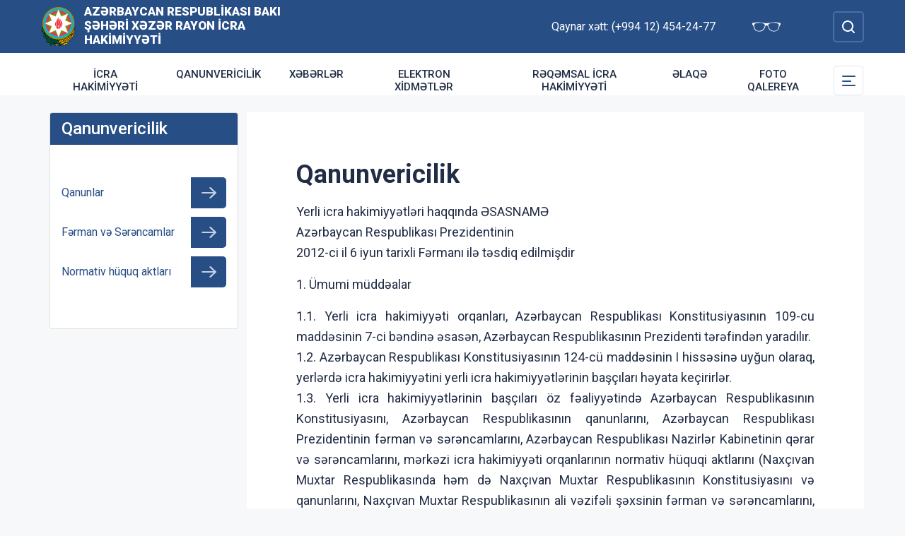

--- FILE ---
content_type: text/html; charset=UTF-8
request_url: https://xazar-ih.gov.az/az/qanun.html
body_size: 28649
content:
<!DOCTYPE html>
    <html lang="az">
    <head>
        <link rel="preconnect" href="https://fonts.googleapis.com">
        <link rel="preconnect" href="https://fonts.gstatic.com" crossorigin>
        <meta charset="utf-8">
        <meta name="viewport" content="width=device-width, initial-scale=1, shrink-to-fit=no">
        <meta name="csrf-token" content="2ctUn20jTm3WOywJG5xbVuKE6hZzJqlzEZoeDWuW">
        <title>Qanunvericilik | Azərbaycan Respublikası Bakı Şəhəri Xəzər Rayon İcra Hakimiyyəti</title>
        <meta name="description" content="icra hakimiyyətinin rəsmi veb saytı">
        <meta name="author" content="NModern">
                <link href="https://fonts.googleapis.com/css2?family=Inter:wght@500&family=Roboto:wght@400;500;700;900&display=swap" rel="stylesheet">
        <script src="https://code.jquery.com/jquery-3.6.0.min.js"  integrity="sha256-/xUj+3OJU5yExlq6GSYGSHk7tPXikynS7ogEvDej/m4="  crossorigin="anonymous"></script>
        <script src="https://cdn.jsdelivr.net/npm/@fancyapps/ui@4.0.26/dist/fancybox.umd.js" integrity="sha384-NsDLQtkqPJtwIubwhTGTE1KACyhyTX5cFJEUSpIeorRCSa+LDSL665SQ2yYhWATC" crossorigin="anonymous"></script>

        
                <link rel="stylesheet" href="https://cdn.jsdelivr.net/npm/@fancyapps/ui@4.0.26/dist/fancybox.css" integrity="sha384-CavP8iHDuIb8TJd/kck2lVogVOTS1TqhjRrx56qd7shEGw4pwdWjkbgr35TM0kbn" crossorigin="anonymous">
        <link rel="stylesheet" href="https://cdn.jsdelivr.net/npm/@fancyapps/ui@4.0.26/dist/panzoom.css" integrity="sha384-v1Dt7uHmI0d9LPXGQVEFP16PcdRWob7PHfBhBsNPUXGpXyGMQf+KX23WYEVGIDg3" crossorigin="anonymous">
        <link rel="stylesheet" href="https://xazar-ih.gov.az/bootstrap/css/bootstrap.min.css">
        <link rel="stylesheet" href="https://xazar-ih.gov.az/js/owlcarousel/assets/owl.carousel.min.css">
        <link rel="stylesheet" href="https://xazar-ih.gov.az/js/owlcarousel/assets/owl.theme.default.min.css">

        <link rel="stylesheet" href="https://xazar-ih.gov.az/css/style.css">

        <!-- Check if the language is set to RTL, so apply the RTL layouts -->
        <!-- Otherwise apply the normal LTR layouts -->


            <style>
        .submenus a{
            padding-top:10px;
            padding-bottom:10px;
        }
        .submenus a::after{
            width:50px;
        }
    </style>
    </head>
    <body class="preload">
        <div id="fb-root"></div>
        <script async defer crossorigin="anonymous" src="https://connect.facebook.net/az_AZ/sdk.js#xfbml=1&version=v13.0&appId=1413015429012504&autoLogAppEvents=1" nonce="faYeid84"></script>
        
                <div class="collapse overlay" id="mobileNavbar">
    <div class="container p-0">
        <div class="row">
            <div class="col-12">
                <div class="container">
                    <div class="row">
                        <div class="col-12 text-end" style="height: 0;position: relative;z-index: 2000">
                            <button class="mobile-navbar-toggler" type="button" data-bs-toggle="collapse" data-bs-target="#mobileNavbar" aria-controls="mobileNavbar" aria-expanded="true" aria-label="Toggle mobile Navigation">
                                <span class="mobile-navbar-close-icon"></span>
                            </button>
                        </div>
                        <div class="col-12 text-center">
                            <a href="https://xazar-ih.gov.az/az" title="İcra Hakimiyyəti"><img src="https://xazar-ih.gov.az/images/gerb.svg" alt="İcra Hakimiyyəti" class="gerb"/></a>
                        </div>
                        <div class="col-12 text-center">
                            <a href="https://xazar-ih.gov.az/az" class="mobile-head-text" title="İcra Hakimiyyəti">Azərbaycan Respublikası Bakı Şəhəri Xəzər Rayon İcra Hakimiyyəti</a>
                        </div>
                    </div>
                    <div class="row">
                        <div class="col-12">
                            <nav class="mobile-navbar mobile-main-navbar">
                                <ul class="navbar-nav me-auto mb-2 mb-lg-0">
                                                                                                                        <li class="nav-item">
                                                <a class="nav-link "  href="/az/icra.html" >İcra Hakimiyyəti</a>
                                            </li>
                                                                                                                                                                <li class="nav-item">
                                                <a class="nav-link "  href="/az/qanun.html" >Qanunvericilik</a>
                                            </li>
                                                                                                                                                                <li class="nav-item">
                                                <a class="nav-link "  href="https://xazar-ih.gov.az/az/news.html" >Xəbərlər</a>
                                            </li>
                                                                                                                                                                <li class="nav-item">
                                                <a class="nav-link "  href="https://xazar-ih.gov.az/az/e-xidmetler.html" >Elektron xidmətlər</a>
                                            </li>
                                                                                                                                                                <li class="nav-item">
                                                <a class="nav-link "  href="/az/page/reqemsal-icra-hakimiyyeti.html" target=&quot;_blank&quot;>Rəqəmsal İcra Hakimiyyəti</a>
                                            </li>
                                                                                                                                                                <li class="nav-item">
                                                <a class="nav-link "  href="/az/contact.html" >Əlaqə</a>
                                            </li>
                                                                                                                                                                <li class="nav-item">
                                                <a class="nav-link "  href="/gallery.html" >Foto qalereya</a>
                                            </li>
                                                                                                            </ul>
                            </nav>
                        </div>
                    </div>
                    <div class="row">
                        <div class="col-12">
                            <nav class="mobile-navbar">
                                <ul class="navbar-nav me-auto mb-2 mb-lg-0">
                                                                                                                        <li class="nav-item">
                                                <a class="nav-link "  href="https://xazar-ih.gov.az/az/rayon-haqqinda.html" >Rayon haqqında</a>
                                            </li>
                                                                                                                                                                <li class="nav-item">
                                                <a class="nav-link "  href="https://xazar-ih.gov.az/az/icra.html" >İcra Hakimiyyəti</a>
                                            </li>
                                                                                                                                                                <li class="nav-item">
                                                <a class="nav-link "  href="https://xazar-ih.gov.az/az/rayon-idareleri.html" >Rayon İdarələri</a>
                                            </li>
                                                                                                                                                                <li class="nav-item">
                                                <a class="nav-link "  href="https://xazar-ih.gov.az/az/infrastruktur.html" >İnfrastruktur</a>
                                            </li>
                                                                                                                                                                <li class="nav-item">
                                                <a class="nav-link "  href="https://xazar-ih.gov.az/az/qanun.html" >Qanunvericilik</a>
                                            </li>
                                                                                                                                                                <li class="nav-item">
                                                <a class="nav-link "  href="https://xazar-ih.gov.az/az/azerbaycan.html" >Azərbaycan</a>
                                            </li>
                                                                                                                                                                <li class="nav-item">
                                                <a class="nav-link "  href="https://xazar-ih.gov.az/az/veten-muharibesi-sehidleri.html" >Vətən Müharibəsi Şəhidləri</a>
                                            </li>
                                                                                                                                                                <li class="nav-item">
                                                <a class="nav-link "  href="https://xazar-ih.gov.az/az/etik-davranis.html" >Etik davranış</a>
                                            </li>
                                                                                                                                                                <li class="nav-item">
                                                <a class="nav-link "  href="https://xazar-ih.gov.az/az/elanlar.html" >Elanlar</a>
                                            </li>
                                                                                                                                                                <li class="nav-item">
                                                <a class="nav-link "  href="https://xazar-ih.gov.az/az/apelyasiya-surasi.html" >Apelyasiya Şurası</a>
                                            </li>
                                                                                                                                                                <li class="nav-item">
                                                <a class="nav-link "  href="https://xazar-ih.gov.az/az/ictimai-sura.html" >İctimai Şura</a>
                                            </li>
                                                                                                                                                                <li class="nav-item">
                                                <a class="nav-link "  href="https://xazar-ih.gov.az/az/suallar-ve-cavablar.html" >Suallar və cavablar</a>
                                            </li>
                                                                                                                                                                <li class="nav-item">
                                                <a class="nav-link "  href="https://xazar-ih.gov.az/az/resmi-seferler.html" >RƏSMİ SƏFƏRLƏR</a>
                                            </li>
                                                                                                                                                                <li class="nav-item">
                                                <a class="nav-link "  href="https://xazar-ih.gov.az/az/olke-bascisi-rayonumuzda.html" >Ölkə Başçısı rayonumuzda</a>
                                            </li>
                                                                                                                                                                <li class="nav-item">
                                                <a class="nav-link "  href="https://xazar-ih.gov.az/az/qaynar-xett.html" >Qaynar xətt</a>
                                            </li>
                                                                                                                                                                <li class="nav-item">
                                                <a class="nav-link "  href="https://xazar-ih.gov.az/az/dovlet-xidmetleri.html" >Dövlət Xidmətləri</a>
                                            </li>
                                                                                                                                                                <li class="nav-item">
                                                <a class="nav-link "  href="https://xazar-ih.gov.az/az/konullu-fealiyyet.html" >Könüllü fəaliyyət</a>
                                            </li>
                                                                                                                                                                <li class="nav-item">
                                                <a class="nav-link "  href="https://xazar-ih.gov.az/az/rayonun-yol-infrastrukturu.html" >Rayonun yol infrastrukturu</a>
                                            </li>
                                                                                                                                                                <li class="nav-item">
                                                <a class="nav-link "  href="https://xazar-ih.gov.az/az/heyder-eliyev-fondu-layiheler.html" >Heydər Əliyev Fondu-layihələr</a>
                                            </li>
                                                                                                                                                                <li class="nav-item">
                                                <a class="nav-link "  href="/az/page/160.html" >Təmiz Xəzər Abad Ölkəm</a>
                                            </li>
                                                                                                                                                                <li class="nav-item">
                                                <a class="nav-link "  href="/storage/files/1/38542.pdf" target=&quot;_blank&quot;>Strateji Yol Xəritəsi</a>
                                            </li>
                                                                                                                                                                <li class="nav-item">
                                                <a class="nav-link "  href="https://qerbiazerbaycan.com/" >Virtual Qərbi Azərbaycan</a>
                                            </li>
                                                                                                            </ul>
                            </nav>
                        </div>
                    </div>
                </div>
            </div>
        </div>
    </div>
</div>
<header>
    <section id="blind-mode" class="collapse">
        <div class="container">
            <div class="row">
                <div class="col-xl-6 col-lg-7">
                    <div class="row">
                        <div class="col-lg-6">
                            <div class="choice">
                                <div class="font-size">
                                    <p style="font-size: 16px;">Şriftin ölçüsü : </p>
                                    <button type="button" class="btn-font-sm active">Ab</button>
                                    <button type="button" class="btn-font-lg">Ab</button>
                                </div>

                            </div>
                        </div>
                        <div class="col-lg-6">
                            <div class="choice">
                                <div class="color">
                                    <p style="font-size: 16px;">Saytın rəngi : </p>
                                    <button type="button" class="btn-color green active"></button>
                                    <button type="button" class="btn-color white"></button>
                                </div>
                            </div>
                        </div>
                    </div>
                </div>
                <div class="col-xl-6 col-lg-5 d-flex justify-content-end align-items-center">
                    <div class="close-btn">
                        <button type="button" class="close-button" data-bs-toggle="collapse" data-bs-target="#blind-mode"></button>
                    </div>
                </div>
            </div>
        </div>
    </section>
    <div class="container-fluid head_blue">
        <div class="container h-100 p-0">
            <div class="row d-flex align-items-center h-100">
                <div class="col-1 col-lg-auto p-0 p-sm-2 d-flex d-lg-none order-3">
                    <button class="mobile-navbar-toggler" type="button" data-bs-toggle="collapse" data-bs-target="#mobileNavbar" aria-controls="mobileNavbar" aria-expanded="false" aria-label="Toggle mobile Navigation">
                        <span class="mobile-navbar-toggler-icon"></span>
                    </button>
                </div>
                <div class="col-auto p-0">
                    <a href="https://xazar-ih.gov.az/az" title="İcra Hakimiyyəti"><img src="https://xazar-ih.gov.az/images/gerb.svg" alt="İcra Hakimiyyəti"/></a>
                </div>
                <div class="col-auto pe-0 logo_title text-left">
                    <a href="https://xazar-ih.gov.az/az" title="İcra Hakimiyyəti">Azərbaycan Respublikası Bakı Şəhəri Xəzər Rayon İcra Hakimiyyəti</a>
                </div>
                <div class="col-auto p-0 ms-auto">
                    <span class="text-white me-5 d-none d-lg-inline">Qaynar xətt: (+994 12) 454-24-77</span>                    <a href="#" class="close-button d-none d-lg-inline me-4" data-bs-toggle="collapse" data-bs-target="#blind-mode"><img src="https://xazar-ih.gov.az/images/glasses.svg" width="40" alt="" /></a>
                </div>
                <div class="col-auto p-0">
                    <div class="dropdown lang_selection">
                                            </div>
                </div>
                <div class="col-auto search_form p-0 d-none d-lg-flex">
                    <form method="GET" action="https://xazar-ih.gov.az/az/search.html" accept-charset="UTF-8" class="d-flex" role="form">
                        <input type="text" id="search_query" name="q" placeholder="Axtar" autocomplete="off"/>
                        <input type="button" id="search_btn" />
                    </form>
                </div>
                <div class="col-auto p-0 d-lg-none order-1">
                    <button class="mobile-search-toggler" type="button" data-bs-toggle="collapse" data-bs-target="#mobileSearch" aria-controls="mobileSearch" aria-expanded="false" aria-label="Toggle mobile Search Form">
                        <span class="mobile-search-toggler-icon mt-2"></span>
                    </button>
                </div>
            </div>
        </div>
    </div>
    <div class="collapse mobile-search-form d-lg-none" id="mobileSearch">
        <form method="GET" action="https://xazar-ih.gov.az/az/search.html" accept-charset="UTF-8" class="d-flex justify-content-center p-3" role="form">
            <input type="text" name="q" placeholder="Axtar" autocomplete="off"/>
            <input type="submit"  value=""/>
        </form>
    </div>
    <div class="container-fluid head_white">
        <div class="container h-100 p-0 d-none d-lg-block">
            <div class="row d-flex align-items-center h-100">
                <div class="col">
                    <nav class="navbar navbar-expand-lg p-0">
                        <div class="container-fluid p-0">
                            <div class="collapse navbar-collapse" id="mainNavbar">
                                <ul class="navbar-nav me-auto mb-2 mb-lg-0">
                                                                            











                                                <li class="nav-item">
                                                    <a class="nav-link "  href="/az/icra.html" >İcra Hakimiyyəti</a>
                                                </li>

                                                                                                                    











                                                <li class="nav-item">
                                                    <a class="nav-link "  href="/az/qanun.html" >Qanunvericilik</a>
                                                </li>

                                                                                                                    











                                                <li class="nav-item">
                                                    <a class="nav-link "  href="https://xazar-ih.gov.az/az/news.html" >Xəbərlər</a>
                                                </li>

                                                                                                                    











                                                <li class="nav-item">
                                                    <a class="nav-link "  href="https://xazar-ih.gov.az/az/e-xidmetler.html" >Elektron xidmətlər</a>
                                                </li>

                                                                                                                    











                                                <li class="nav-item">
                                                    <a class="nav-link "  href="/az/page/reqemsal-icra-hakimiyyeti.html" target=&quot;_blank&quot;>Rəqəmsal İcra Hakimiyyəti</a>
                                                </li>

                                                                                                                    











                                                <li class="nav-item">
                                                    <a class="nav-link "  href="/az/contact.html" >Əlaqə</a>
                                                </li>

                                                                                                                    











                                                <li class="nav-item">
                                                    <a class="nav-link "  href="/gallery.html" >Foto qalereya</a>
                                                </li>

                                                                                                            </ul>
                            </div>
                        </div>
                    </nav>
                </div>
                <div class="col-auto p-0 d-none d-lg-flex">
                    <button id="sub-navbar-toggler" class="navbar-toggler p-0 collapsed" type="button" data-bs-toggle="collapse" data-bs-target="#secondaryNavbar" aria-controls="secondaryNavbar" aria-expanded="false" aria-label="Toggle Secondary Navigation">
                        <span class="navbar-toggler-icon"></span>
                    </button>
                </div>
            </div>
            <div class="row">
                <div class="col p-0">
                    <nav class="navbar secondaryNavbar">
                        <div class="container-fluid">
                            <div class="collapse navbar-collapse" id="secondaryNavbar">
                                <div class="row pt-3 pb-3">
                                    <div class="col-3">
                                                                                                                                                            <a class="nav-link "  href="https://xazar-ih.gov.az/az/rayon-haqqinda.html" >Rayon haqqında</a>
                                                                                                                                                                                                                                                        <a class="nav-link "  href="https://xazar-ih.gov.az/az/icra.html" >İcra Hakimiyyəti</a>
                                                                                                                                                                                                                                                        <a class="nav-link "  href="https://xazar-ih.gov.az/az/rayon-idareleri.html" >Rayon İdarələri</a>
                                                                                                                                                                                                                                                        <a class="nav-link "  href="https://xazar-ih.gov.az/az/infrastruktur.html" >İnfrastruktur</a>
                                                                                                                                                                                                                                                        <a class="nav-link active"  href="https://xazar-ih.gov.az/az/qanun.html" >Qanunvericilik</a>
                                                                                                                                                                                                                                                        <a class="nav-link "  href="https://xazar-ih.gov.az/az/azerbaycan.html" >Azərbaycan</a>
                                                                                                                                                                        </div>
                                        <div class="col-3">
                                                                                                                                                                <a class="nav-link "  href="https://xazar-ih.gov.az/az/veten-muharibesi-sehidleri.html" >Vətən Müharibəsi Şəhidləri</a>
                                                                                                                                                                                                                                                        <a class="nav-link "  href="https://xazar-ih.gov.az/az/etik-davranis.html" >Etik davranış</a>
                                                                                                                                                                                                                                                        <a class="nav-link "  href="https://xazar-ih.gov.az/az/elanlar.html" >Elanlar</a>
                                                                                                                                                                                                                                                        <a class="nav-link "  href="https://xazar-ih.gov.az/az/apelyasiya-surasi.html" >Apelyasiya Şurası</a>
                                                                                                                                                                                                                                                        <a class="nav-link "  href="https://xazar-ih.gov.az/az/ictimai-sura.html" >İctimai Şura</a>
                                                                                                                                                                                                                                                        <a class="nav-link "  href="https://xazar-ih.gov.az/az/suallar-ve-cavablar.html" >Suallar və cavablar</a>
                                                                                                                                                                        </div>
                                        <div class="col-3">
                                                                                                                                                                <a class="nav-link "  href="https://xazar-ih.gov.az/az/resmi-seferler.html" >RƏSMİ SƏFƏRLƏR</a>
                                                                                                                                                                                                                                                        <a class="nav-link "  href="https://xazar-ih.gov.az/az/olke-bascisi-rayonumuzda.html" >Ölkə Başçısı rayonumuzda</a>
                                                                                                                                                                                                                                                        <a class="nav-link "  href="https://xazar-ih.gov.az/az/qaynar-xett.html" >Qaynar xətt</a>
                                                                                                                                                                                                                                                        <a class="nav-link "  href="https://xazar-ih.gov.az/az/dovlet-xidmetleri.html" >Dövlət Xidmətləri</a>
                                                                                                                                                                                                                                                        <a class="nav-link "  href="https://xazar-ih.gov.az/az/konullu-fealiyyet.html" >Könüllü fəaliyyət</a>
                                                                                                                                                                                                                                                        <a class="nav-link "  href="https://xazar-ih.gov.az/az/rayonun-yol-infrastrukturu.html" >Rayonun yol infrastrukturu</a>
                                                                                                                                                                        </div>
                                        <div class="col-3">
                                                                                                                                                                <a class="nav-link "  href="https://xazar-ih.gov.az/az/heyder-eliyev-fondu-layiheler.html" >Heydər Əliyev Fondu-layihələr</a>
                                                                                                                                                                                                                                                        <a class="nav-link "  href="/az/page/160.html" >Təmiz Xəzər Abad Ölkəm</a>
                                                                                                                                                                                                                                                        <a class="nav-link "  href="/storage/files/1/38542.pdf" target=&quot;_blank&quot;>Strateji Yol Xəritəsi</a>
                                                                                                                                                                                                                                                        <a class="nav-link "  href="https://qerbiazerbaycan.com/" >Virtual Qərbi Azərbaycan</a>
                                                                                                                                                                                                        </div>
                                </div>
                            </div>
                        </div>
                    </nav>
                </div>
            </div>
        </div>
    </div>
</header>
                    <main>
        <section class="container p-lg-0 mt-4 mb-4">
            <div class="row">
                                                                                                    <div class="col-12 col-lg-3">
                            <div class="card mycard">
                                <h1 class="card-header d-flex">
                                    Qanunvericilik
                                </h1>
                                <div class="card-body">
                                    <div class="info_content">
                                        <div class="quick_links submenus">
                                                                                                                                            <a class="" href="https://xazar-ih.gov.az/az/qanunlar.html" >
                                                    <span>Qanunlar</span>
                                                </a>
                                                                                                                                                                                            <a class="" href="https://xazar-ih.gov.az/az/ferman-ve-serencamlar.html" >
                                                    <span>Fərman və Sərəncamlar</span>
                                                </a>
                                                                                                                                                                                            <a class="" href="https://xazar-ih.gov.az/az/normativ-huquq-aktlari.html" >
                                                    <span>Normativ hüquq aktları</span>
                                                </a>
                                                                                                                                    </div>
                                    </div>
                                </div>
                            </div>
                        </div>
                                                    <div class="info_content  col-12 col-lg-9 ">
                                        <div class="metn">
                        <h1 class="text-start w-100">Qanunvericilik</h1>
                        <p style="text-align: justify;">Yerli icra hakimiyyətləri haqqında ƏSASNAMƏ<br />Azərbaycan Respublikası Prezidentinin<br />2012-ci il 6 iyun tarixli Fərmanı ilə təsdiq edilmişdir</p>
<p style="text-align: justify;">1. Ümumi müddəalar</p>
<p style="text-align: justify;">1.1. Yerli icra hakimiyyəti orqanları, Azərbaycan Respublikası Konstitusiyasının 109-cu maddəsinin 7-ci bəndinə əsasən, Azərbaycan Respublikasının Prezidenti tərəfindən yaradılır.<br />1.2. Azərbaycan Respublikası Konstitusiyasının 124-cü maddəsinin I hissəsinə uyğun olaraq, yerlərdə icra hakimiyyətini yerli icra hakimiyyətlərinin başçıları həyata keçirirlər.<br />1.3. Yerli icra hakimiyyətlərinin başçıları öz fəaliyyətində Azərbaycan Respublikasının Konstitusiyasını, Azərbaycan Respublikasının qanunlarını, Azərbaycan Respublikası Prezidentinin fərman və sərəncamlarını, Azərbaycan Respublikası Nazirlər Kabinetinin qərar və sərəncamlarını, mərkəzi icra hakimiyyəti orqanlarının normativ hüquqi aktlarını (Naxçıvan Muxtar Respublikasında həm də Naxçıvan Muxtar Respublikasının Konstitusiyasını və qanunlarını, Naxçıvan Muxtar Respublikasının ali vəzifəli şəxsinin fərman və sərəncamlarını, Naxçıvan Muxtar Respublikası Nazirlər Kabinetinin qərar və sərəncamlarını), Azərbaycan Respublikasının tərəfdar çıxdığı beynəlxalq müqavilələri və bu Əsasnaməni rəhbər tuturlar.<br />1.4. Yerli icra hakimiyyətlərinin başçıları öz fəaliyyətini vətəndaşların hüquq və azadlıqlarının, qanuni mənafelərinin müdafiəsi, müvafiq ərazinin əhalisinin rifahını yaxşılaşdırmaq naminə iqtisadiyyatın, sosial və mədəni sahələrin inkişafının təmin edilməsi, qanunçuluq, aşkarlıq və ictimai rəyin nəzərə alınması prinsipləri əsasında qururlar.<br />1.5. Yerli icra hakimiyyətinin başçısı, müvafiq inzibati ərazi vahidində onun fəaliyyətini təmin etmək məqsədi ilə yaradılan aparat, inzibati ərazi dairələri üzrə nümayəndəliklər, sahə inzibati ərazi dairələri üzrə nümayəndəliklər, yerli icra hakimiyyəti başçısının yanında olan dövlət büdcəsindən maliyyələşən qurumlar (bundan sonra – yanında olan qurumlar), tabeliyində olan dövlətə məxsus hüquqi şəxslər (bundan sonra – tabeliyində olan hüquqi şəxslər) və mərkəzi icra hakimiyyəti orqanlarının (Azərbaycan Respublikasının Milli Təhlükəsizlik Nazirliyi, Azərbaycan Respublikasının Daxili İşlər Nazirliyi, Azərbaycan Respublikasının Fövqəladə Hallar Nazirliyi, Azərbaycan Respublikasının Səfərbərlik və Hərbi Xidmətə Çağırış üzrə Dövlət Xidməti istisna olmaqla) və onların yanında dövlət xidmətlərinin və dövlət agentliklərinin şəhər, rayon və şəhər rayonu qurumları, habelə mərkəzi icra hakimiyyəti orqanlarının sisteminə daxil olan və müvafiq inzibati ərazi vahidində fəaliyyət göstərən qurumlar (bundan sonra – mərkəzi icra hakimiyyəti orqanlarının yerli qurumları) yerli icra hakimiyyəti sisteminə daxildir və müvafiq ərazidə dövlət idarəçiliyini həyata keçirirlər. Bu bənddə nəzərdə tutulan mərkəzi icra hakimiyyəti orqanlarının yerli qurumları ikili tabelikdədir – onlar həm müvafiq mərkəzi icra hakimiyyəti orqanına, həm də yerli icra hakimiyyətinin başçısına tabedirlər.<br />1.6. Müvafiq inzibati ərazi vahidində onun fəaliyyətini təmin etmək məqsədi ilə yaradılan aparat, inzibati ərazi dairələri üzrə nümayəndəliklər, sahə inzibati ərazi dairələri üzrə nümayəndəliklər, yerli icra hakimiyyəti başçısının yanında olan qurumlar, habelə tabeliyində olan hüquqi şəxslər bilavasitə yerli icra hakimiyyətinin başçısına tabedirlər.<br />Rayon bölgüsü olan şəhərin icra hakimiyyəti başçısının yanında olan qurumların və tabeliyində olan hüquqi şəxslərin müvafiq şəhər rayonunun ərazisində mənzil-kommunal təsərrüfatı və mənzil istismarı sahəsində fəaliyyət göstərən, məişət tullantılarının yığılması və daşınması, abadlaşdırma, yaşıllaşdırma, təmizlik və işıqlandırma işlərini yerinə yetirən struktur bölmələri (mənzil-kommunal istismarı və mənzil istismarı sahələri də daxil olmaqla) ikili tabelikdədir – onlar həm şəhər icra hakimiyyətinin başçısına, həm də müvafiq şəhər rayonunun icra hakimiyyətinin başçısına tabedirlər.<br />Yerli icra hakimiyyətinin başçısı müvafiq ərazidə fəaliyyət göstərən mərkəzi icra hakimiyyəti orqanlarının yerli qurumlarına ümumi rəhbərliyi həyata keçirir.<br />1.7. Yerli icra hakimiyyəti orqanlarının, yerli icra hakimiyyəti başçısının inzibati ərazi dairələri üzrə nümayəndəliklərinin, sahə inzibati ərazi dairələri üzrə nümayəndəliklərinin, yerli icra hakimiyyəti başçısının yanında olan qurumların və yerli icra hakimiyyəti başçısının tabeliyində olan hüquqi şəxslərin müstəqil balansı, istifadəsində olan dövlət əmlakı, xəzinə və bank hesabları, üzərində Azərbaycan Respublikasının Dövlət gerbinin təsviri (yerli icra hakimiyyəti başçısının tabeliyində olan hüquqi şəxslərin möhürləri istisna olmaqla) və müvafiq yerli icra hakimiyyətinin adı həkk olunmuş möhürü, müvafiq ştampları və blankları vardır.<br />1.8. Yerli icra hakimiyyəti orqanlarının saxlanılması xərcləri və fəaliyyəti Azərbaycan Respublikasının dövlət büdcəsi (Naxçıvan Muxtar Respublikasında – Naxçıvan Muxtar Respublikasının büdcəsi) və mövcud qanunvericilikdə nəzərdə tutulan digər mənbələr hesabına maliyyələşdirilir.</p>
<p style="text-align: justify;">2. Yerli icra hakimiyyətlərinin fəaliyyətinin təşkili</p>
<p style="text-align: justify;">2.1. Azərbaycan Respublikası Konstitusiyasının 124-cü maddəsinin II hissəsinə uyğun olaraq, yerli icra hakimiyyətlərinin başçılarını Azərbaycan Respublikasının Prezidenti vəzifəyə təyin və vəzifədən azad edir.<br />2.2. Azərbaycan Respublikası Konstitusiyasının 141-ci maddəsinə uyğun olaraq, Naxçıvan Muxtar Respublikasında yerli icra hakimiyyətlərinin başçılarını Naxçıvan Muxtar Respublikası Ali Məclisi sədrinin təqdimatı əsasında Azərbaycan Respublikasının Prezidenti təyin edir.<br />2.3. Yerli icra hakimiyyətinin başçısı təyin edilən şəxsin ali təhsili olmalıdır. Yerli icra hakimiyyətlərinin başçıları eyni zamanda heç bir başqa seçkili və ya təyinatlı vəzifə tuta bilməzlər, heç bir sahibkarlıq, kommersiya və digər ödənişli fəaliyyətlə məşğul ola, vəzifə maaşından və ona olan əlavələrdən və əmsallardan başqa məvacib ala bilməzlər. Yerli icra hakimiyyəti başçısının ikili vətəndaşlığına, başqa dövlətlər qarşısında öhdəliyinə yol verilmir, habelə o, din xadimi ola bilməz.<br />2.4. Yerli icra hakimiyyəti başçısının müavinini (müavinlərini) Azərbaycan Respublikası Prezidenti Administrasiyasının rəhbəri ilə, Naxçıvan Muxtar Respublikasında isə Naxçıvan Muxtar Respublikası Ali Məclisinin sədri ilə razılaşdırmaqla, müvafiq yerli icra hakimiyyətinin başçısı vəzifəyə təyin və vəzifədən azad edir.<br />2.5. Bakı Şəhər İcra Hakimiyyəti başçısının müavinini (müavinlərini) Azərbaycan Respublikasının Prezidenti vəzifəyə təyin və vəzifədən azad edir.<br />2.6. Yerli icra hakimiyyəti başçısının müavinləri vəzifə bölgüsünə əsasən şəhərin, rayonun və şəhər rayonunun ərazisində icra-idarəetmə fəaliyyətini həyata keçirir, icra hakimiyyəti başçısının tapşırıqlarını yerinə yetirirlər.<br />2.7. Yerli icra hakimiyyətinin başçısı olmadıqda, məzuniyyətdə və ya ezamiyyətdə olduqda, xəstəliyi və ya digər səbəblərlə əlaqədar öz səlahiyyətlərini icra edə bilmədikdə, onun səlahiyyətlərini Azərbaycan Respublikası Prezidenti Administrasiyasının rəhbəri ilə, Naxçıvan Muxtar Respublikasında isə Naxçıvan Muxtar Respublikası Ali Məclisinin sədri ilə razılaşdırmaqla icra hakimiyyəti başçısının müəyyən etdiyi müavinlərindən biri həyata keçirir.<br />2.8. Yerli icra hakimiyyəti başçısının aparatının, inzibati ərazi dairələri üzrə nümayəndəliklərinin və sahə inzibati ərazi dairələri üzrə nümayəndəliklərinin strukturunu və ştat vahidlərinin sayını, yerli icra hakimiyyəti başçısının yanında olan qurumları və onların işçilərinin say həddini Azərbaycan Respublikasının Prezidenti, yerli icra hakimiyyəti başçısının tabeliyində olan hüquqi şəxsləri və onların işçilərinin say həddini Azərbaycan Respublikasının Prezidenti ilə razılaşdırmaqla Azərbaycan Respublikasının Nazirlər Kabineti müəyyən edir.<br />2.9. Yerli icra hakimiyyətinin başçısı, Azərbaycan Respublikası Prezidenti Administrasiyasının rəhbəri ilə razılaşdırmaqla, öz aparatının struktur bölmələrinin ştat vahidlərini icra hakimiyyəti başçısı aparatının təsdiq olunmuş nümunəvi strukturu və ştat vahidlərinin sayı çərçivəsində bir bölmədən digərinə keçirə bilər.<br />2.10. Yerli icra hakimiyyəti başçısının aparatında, yerli icra hakimiyyəti başçısının inzibati ərazi dairələri üzrə nümayəndəliklərində, sahə inzibati ərazi dairələri üzrə nümayəndəliklərində və yerli icra hakimiyyəti başçısının yanında olan qurumlarda işləyən dövlət qulluqçularının qulluqkeçmə qaydası “Dövlət qulluğu haqqında” Azərbaycan Respublikasının Qanunu ilə müəyyən edilir.<br />2.11. Yerli icra hakimiyyətinin başçısı şəhərin, rayonun və şəhər rayonunun iqtisadi, sosial-mədəni və digər yerli məsələlərinə baxılması və onların həllinə dair təkliflərin hazırlanması məqsədi ilə öz yanında daimi məşvərətçi orqan olan Şura yaradır. Şuranın tərkibi 15 nəfərədək, Bakı Şəhər İcra Hakimiyyətinin başçısı yanında Şuranın tərkibi isə 25 nəfərədək müəyyən edilir.<br />2.12. Yerli icra hakimiyyətinin başçısı yanında Şuranın tərkibinə yerli icra hakimiyyətinin başçısı, yerli icra hakimiyyəti başçısının müavinləri, Bakı və Gəncə şəhər icra hakimiyyətləri başçılarının yanında şuraların tərkibinə isə həm də şəhər rayonları icra hakimiyyətlərinin başçıları daxildirlər. Şuranın tərkibinə həmçinin yerli icra hakimiyyəti başçısının aparatının şöbə müdirləri, yanında olan qurumların və mərkəzi icra hakimiyyəti orqanlarının yerli qurumlarının (bu Əsasnamənin 1.5-ci bəndində istisna edilən mərkəzi icra hakimiyyəti orqanlarının yerli qurumları da daxil olmaqla) rəhbərləri, habelə şəhərin, rayonun və şəhər rayonunun ərazisində yerləşən idarələrin, təşkilatların və müəssisələrin rəhbərləri daxil edilə bilərlər. Şuranın fərdi tərkibini yerli icra hakimiyyətinin başçısı təsdiq edir.<br />2.13. Yerli icra hakimiyyəti başçısının yanında Şuranın iclasları ayda iki dəfədən az olmayaraq keçirilir. Şuranın iclaslarını yerli icra hakimiyyətinin başçısı, yerli icra hakimiyyətinin başçısı olmadıqda, onu əvəz edən müavini çağırır və iclasa sədrlik edir. Şuranın iclasları onun üzvlərinin yarısından çoxu iştirak etdikdə səlahiyyətlidir. Şuranın iclasında qəbul edilmiş qərarlar tövsiyə xarakteri daşıyır və protokolla rəsmiləşdirilir.<br />2.14. Şuranın iclaslarında qəbul edilmiş qərarların icrasını təmin etmək üçün yerli icra hakimiyyətinin başçısı müvafiq sərəncam və ya əmr verə bilər.<br />2.15. Yerli icra hakimiyyəti başçısının inzibati ərazi dairələri üzrə nümayəndəliklərində, sahə inzibati ərazi dairələri üzrə nümayəndəliklərində və yerli icra hakimiyyəti başçısının yanında olan qurumlarda inzibati vəzifə tutan işçiləri, müvafiq nümayəndələrin və qurum rəhbərlərinin təqdimatı ilə, yerli icra hakimiyyətinin başçısı “Dövlət qulluğu haqqında” Azərbaycan Respublikasının Qanunu ilə müəyyən edilmiş qaydada vəzifəyə təyin və vəzifədən azad edir.<br />2.16. Yerli icra hakimiyyəti başçısının inzibati ərazi dairələri üzrə nümayəndəliklərində, sahə inzibati ərazi dairələri üzrə nümayəndəliklərində və yerli icra hakimiyyəti başçısının yanında olan qurumlarda işləyən dövlət qulluqçularına dövlət qulluğunun ixtisas dərəcələri müvafiq olaraq nümayəndələrin və qurum rəhbərlərinin təqdimatı ilə yerli icra hakimiyyətinin başçısı tərəfindən verilir.<br />2.17. Yerli icra hakimiyyəti başçısının tabeliyində olan hüquqi şəxslərin işçilərini həmin qurumların rəhbərləri vəzifəyə təyin və vəzifədən azad edirlər.</p>
<p style="text-align: justify;">3. Yerli icra hakimiyyəti başçısının vəzifələri</p>
<p style="text-align: justify;">3.1 Ümumi vəzifələr:<br />3.1.1. yerli icra hakimiyyətinin başçısı ona həvalə olunmuş vəzifələrin yerinə yetirilməsinə görə Azərbaycan Respublikasının Prezidenti qarşısında şəxsən məsuliyyət daşıyır;<br />3.1.2. Azərbaycan Respublikası Prezidentinin tapşırıqlarını, Naxçıvan Muxtar Respublikasında isə həm də Naxçıvan Muxtar Respublikası Ali Məclisi sədrinin tapşırıqlarını yerinə yetirir;<br />3.1.3. müvafiq ərazidə vətəndaşların hüquq və azadlıqlarının müdafiəsini və həyata keçirilməsini, mülkiyyətin və ictimai asayişin qorunmasını təmin edir;<br />3.1.4. müvafiq ərazidə fəaliyyət göstərən mərkəzi icra hakimiyyəti orqanlarının yerli qurumları və digər dövlət qurumları ilə, habelə bələdiyyələrlə, qeyri-hökumət təşkilatları ilə və digər təşkilatlarla yerli icra hakimiyyətinin qarşılıqlı fəaliyyətini təmin edir;<br />3.1.5. Azərbaycan Respublikasının Seçki Məcəlləsinin 35.2-ci, 46.4-cü, 46.5-ci, 46.15-ci, 87.6-cı və 98.1-ci maddələri ilə yerli icra hakimiyyətlərinə həvalə edilmiş vəzifələri yerinə yetirir;<br />3.1.6. dövlət proqramları və konsepsiyalarının, Azərbaycan Respublikası Prezidenti Administrasiyasının təsdiq etdiyi tədbirlər planlarında müəyyənləşdirilmiş tədbirlərin müvafiq ərazidə icrasını təmin edir;<br />3.1.7. icra hakimiyyəti başçısının yanında olan qurumların və tabeliyində olan hüquqi şəxslərin fəaliyyətini əlaqələndirir, həmin qurumlarda uçotun və hesabatın vəziyyətinə cari nəzarəti həyata keçirir;<br />3.1.8. icra hakimiyyəti başçısının yanında olan qurumların maliyyələşdirilməsini və maddi-texniki təchizatını həyata keçirir;<br />3.1.9. şəhəri, rayonu, şəhər rayonunu dövlət orqanları ilə və digər qurumlarla münasibətlərdə, habelə rəsmi protokol tədbirlərində təmsil edir;<br />3.1.10. müvafiq ərazidə arxiv işi üzrə dövlət idarəetməsini həyata keçirir, yerli icra hakimiyyəti başçısının aparatında, inzibati ərazi dairələri üzrə nümayəndəliklərində, sahə inzibati ərazi dairələri üzrə nümayəndəliklərində, yanında olan qurumlarda və tabeliyində olan hüquqi şəxslərdə arxiv işini təşkil edir, o cümlədən sənədlərin saxlanmasını, qorunmasını, müəyyən olunmuş müddətlərdə nomenklatura uyğun seçilərək Dövlət Arxivinə təhvil verilməsini təmin edir;<br />3.1.11. “Dövlət sirri haqqında” Azərbaycan Respublikasının Qanununa uyğun olaraq, dövlət sirrinin və məxfilik rejiminin qorunması üçün zəruri tədbirlər görür;<br />3.1.12. yerli icra hakimiyyətinin fəaliyyəti nəticəsində əldə olunmuş məlumatların sərəncamçısı səlahiyyətini həyata keçirir, həmçinin bu məlumatların səlahiyyət olmadan əldə edilmək, məhv edilmək, modifikasiyalaşdırılmaq, bloklaşdırılmaq, başqasına ötürülmək, yayılmaq, surəti çıxarılmaq kimi hallardan qorunmasını təşkil edir;<br />3.1.13. icra hakimiyyətində istifadə edilən dövlət informasiya resurslarının və sistemlərinin təhlükəsizliyini təmin edir, yanında olan qurumlarda və tabeliyində olan hüquqi şəxslərdə məlumatların qorunması ilə bağlı işin təşkilinə və həyata keçirilməsinə nəzarət edir;<br />3.1.14. dövlət informasiya sisteminin istismarı, informasiya-telekommunikasiya şəbəkəsindən istifadə və yerli icra hakimiyyəti başçısının aparatında, inzibati ərazi dairələri üzrə nümayəndəliklərində, sahə inzibati ərazi dairələri üzrə nümayəndəliklərində, yanında olan qurumlarda və tabeliyində olan hüquqi şəxslərdə informasiyanın qorunması sahəsində tədbirlərin həyata keçirilməsini təmin edir;<br />3.1.15. yerli icra hakimiyyətində yaradılmış informasiya sisteminin operator funksiyalarının həyata keçirilməsini, Azərbaycan Respublikası Prezidentinin Administrasiyası, dövlət orqanları, idarə, müəssisə və təşkilatlar ilə qarşılıqlı məlumat mübadiləsini təmin edir;<br />3.1.16. yerli icra hakimiyyəti başçısının aparatında, inzibati ərazi dairələri üzrə nümayəndəliklərində, sahə inzibati ərazi dairələri üzrə nümayəndəliklərində, yerli icra hakimiyyəti başçısının yanında olan qurumlarda və tabeliyində olan hüquqi şəxslərdə vətəndaşların qəbulunu, onların ərizə, təklif və şikayətlərinə “Vətəndaşların müraciətlərinə baxılması qaydası haqqında” Azərbaycan Respublikasının Qanunu ilə müəyyən edilmiş qaydada və müddətlərdə baxılmasını və onlara cavab verilməsini təmin edir;<br />3.1.17. yerli icra hakimiyyəti orqanının səlahiyyətlərinə aid məsələlərlə bağlı idarə, müəssisə və təşkilatların nümayəndələrinin qəbulunu təşkil edir;<br />3.1.18. icra hakimiyyəti başçısının inzibati ərazi dairələri üzrə nümayəndəlikləri, sahə inzibati ərazi dairələri üzrə nümayəndəlikləri, yanında olan qurumlar və ya tabeliyində olan hüquqi şəxslər yaradılarkən onların istifadəsinə əmlakın verilməsini təmin edir;<br />3.1.19. yerli icra hakimiyyətinin fəaliyyətini yerli icra hakimiyyəti başçısının təsdiq etdiyi illik perspektiv iş planları əsasında təşkil edir, yerli icra hakimiyyəti orqanının sisteminə daxil olan qurumların fəaliyyətinə ümumi rəhbərliyi həyata keçirir;<br />3.1.20. yerli icra hakimiyyəti orqanları işçilərinin ixtisaslarının artırılması və ehtiyat kadrların hazırlanması üçün tədbirlər görür;<br />3.1.21. yerli icra hakimiyyəti orqanının fəaliyyəti haqqında əhalinin məlumatlandırılmasını, yerli icra hakimiyyətinin internet saytının yaradılmasını, malik olduğu və “İnformasiya əldə etmək haqqında” Azərbaycan Respublikasının Qanunu ilə müəyyən edilmiş açıqlanmalı olan ictimai informasiyanın həmin saytda yerləşdirilməsini və bu informasiyanın yeniləşdirilməsini təmin edir, ilin yekunları ilə bağlı yerli icra hakimiyyətinin fəaliyyətinə dair hesabatı dərc etdirir, öz fəaliyyətində ictimai rəyi nəzərə alır;<br />3.1.22. öz fəaliyyəti haqqında ildə bir dəfədən az olmayaraq Azərbaycan Respublikasının Prezidentinə və Azərbaycan Respublikası Prezidenti Administrasiyasının müəyyən etdiyi müddətlərdə ona hesabat verir. Naxçıvan Muxtar Respublikasında isə yerli icra hakimiyyətlərinin başçıları öz fəaliyyətləri haqqında ildə bir dəfədən az olmayaraq Azərbaycan Respublikasının Prezidentinə və Naxçıvan Muxtar Respublikası Ali Məclisi sədrinin müəyyən etdiyi müddətlərdə ona hesabat verirlər.<br />3.2. Ərazinin sosial-iqtisadi inkişafı sahəsində:<br />3.2.1. mərkəzi icra hakimiyyəti orqanlarının, dövlətə məxsus müəssisələrin və səhmlərinin nəzarət zərfi dövlətə məxsus olan səhmdar cəmiyyətlərinin müvafiq ərazidə fəaliyyət göstərən yerli qurumları ilə, habelə bələdiyyələr və digər təşkilatlarla birlikdə şəhərin, rayonun, şəhər rayonunun sosial-iqtisadi vəziyyətini təhlil edir, inkişaf meyillərinin müəyyənləşdirilməsi, sosial-iqtisadi inkişafın proqnozlaşdırılması və planlaşdırılması, əhalinin sosial əhəmiyyətli sifarişlərinin öyrənilməsi işini təşkil edir, ərazinin sosial-iqtisadi inkişafına dair təkliflər hazırlayır və aidiyyəti mərkəzi icra hakimiyyəti orqanlarına təqdim edir;<br />3.2.2. regionların sosial-iqtisadi inkişafı ilə bağlı dövlət proqram və konsepsiyalarının, Azərbaycan Respublikası Prezidentinin fərman və sərəncamlarının, Naxçıvan Muxtar Respublikasında həm də Naxçıvan Muxtar Respublikasının iqtisadi və sosial proqramlarının hazırlanmasına dair təkliflər verir, müvafiq ərazidə onların həyata keçirilməsini təmin edir, icrası barədə Azərbaycan Respublikasının Prezidentinə, Naxçıvan Muxtar Respublikasında həm də Naxçıvan Muxtar Respublikasının ali vəzifəli şəxsinə məlumat verir və illik hesabatlar təqdim edir;<br />3.2.3. müvafiq ərazinin sosial-iqtisadi inkişafına dair göstəriciləri əks etdirən məlumat bazasının formalaşmasını və yeniləşdirilməsini təmin edir.<br />3.3. Aqrar bölmənin inkişafı sahəsində:<br />3.3.1. müvafiq ərazidə aqrar bölmənin inkişafı sahəsində dövlət siyasətinin həyata keçirilməsini təmin edir;<br />3.3.2. müvafiq ərazidə aqrar bölmənin inkişafına yönəldilmiş yerli proqramlar hazırlayır və onların həyata keçirilməsini təmin edir;<br />3.3.3. aqrar bölmədə dövlət əmlakından səmərəli istifadə edilməsinə nəzarəti həyata keçirir, bu sahədə dövlət maraqlarının qorunmasını təmin edir;<br />3.3.4. müvafiq ərazidə kənd təsərrüfatı təyinatlı torpaq sahələrindən, o cümlədən yay və qış otlaqlarından səmərəli istifadə edilməsinə, onların keyfiyyətinin yaxşılaşdırılmasına və təyinatı üzrə istifadə olunmasına nəzarəti həyata keçirir;<br />3.3.5. “Torpaqların münbitliyi haqqında” Azərbaycan Respublikası Qanununun 6-cı, 10-cu, 15-ci və 17-ci maddələrinə əsasən müvafiq ərazidə torpaqların münbitliyinin bərpası və mühafizəsi üçün tədbirlər görür.<br />3.4.0. Büdcə, vergi və maliyyə sahələrində:<br />3.4.0.1. müvafiq ərazidə maliyyə, vergi və büdcə sahələrində dövlət siyasətinin həyata keçirilməsi üçün tədbirlər görür.<br />3.5. İstehlak bazarı və sahibkarlığın inkişafı sahələrində:<br />3.5.1. müvafiq ərazidə istehlak bazarı, sahibkarlığın inkişafı və dəstəklənməsi sahələrində dövlət siyasətinin həyata keçirilməsi üçün tədbirlər görür;<br />3.5.2. müvafiq ərazidə, sahibkarlıq fəaliyyəti subyektlərinin üzərinə əlavə vəzifələr qoyulmaması şərtilə, fəaliyyət göstərən hüquqi şəxslər barədə məlumat bazasının formalaşdırılmasını və yeniləşdirilməsini təmin edir.<br />3.5.3. müvafiq ərazidə, sahibkarlıq fəaliyyəti subyektlərinin və mülkiyyətçilərin üzərinə əlavə vəzifələr qoyulmaması şərtilə, daşınmaz əmlak obyektləri barədə məlumat bazasının formalaşdırılmasını və yeniləşdirilməsini təmin edir.<br />3.6. Əhalinin sosial müdafiəsi və gender bərabərliyi sahələrində:<br />3.6.1. müvafiq ərazidə əhalinin sosial müdafiəsi sahəsində dövlət siyasətinin həyata keçirilməsini təmin edir;<br />3.6.2. müvafiq ərazidə sosial məsələlərə aid analitik materialların və proqnozların hazırlanmasını təşkil edir, sosial sahənin perspektiv istiqamətlərinə və inkişafının əsas prioritetlərinə dair təkliflər verir;<br />3.6.3. müvafiq ərazidə dövlət ailə siyasətinin həyata keçirilməsini təmin edir, demoqrafik inkişaf konsepsiyasının hazırlanmasını, həmin konsepsiya ilə bağlı hər il üçün tədbirlər planının müəyyənləşdirilməsini və icrasını təşkil edir;<br />3.6.4. müvafiq ərazidə gender bərabərliyi sahəsində dövlət siyasətinin həyata keçirilməsi ilə bağlı tədbirlər müəyyənləşdirir və onların icrasını təmin edir.<br />3.7. İnsanların sağlamlığının, ərazinin sanitar-epidemioloji şəraitinin yaxşılaşdırılması və ətraf mühitin qorunması, ekoloji təhlükəsizliyin təmin edilməsi sahələrində:<br />3.7.1. müvafiq ərazidə əhalinin sağlamlığının qorunması sahəsində dövlət siyasətinin həyata keçirilməsini təmin edir;<br />3.7.2. müvafiq ərazidə sanitar-epidemioloji şəraitin yaxşılaşdırılmasında, ətraf mühitin qorunmasında və ekoloji təhlükəsizliyin təmin edilməsində iştirak edir;<br />3.7.3. məişət tullantılarının yığılması, daşınması, zərərsizləşdirilməsi üçün tədbirlər görür;<br />3.7.4. insan üçün təhlükəli olan və sosial əhəmiyyət kəsb edən xəstəliklərin yayılması, o cümlədən baş vermiş və ya baş verməsi ehtimal olunan yoluxucu və kütləvi qeyri-yoluxucu (zəhərlənmə) xəstəliklərin, həyata keçirilən sanitar-epidemioloji tədbirlərin və yaşayış mühitinin vəziyyəti barədə əhalinin vaxtlı-vaxtında məlumatlandırılması işini təşkil edir.<br />3.8.0. Əmək münasibətləri, əməyin mühafizəsi və əhalinin məşğulluğu sahələrində:<br />3.8.0.1. müvafiq ərazidə əmək münasibətləri, əməyin mühafizəsi və əhalinin məşğulluğu sahələrində dövlət siyasətini həyata keçirir.<br />3.9. Şəhər və mənzil-kommunal təsərrüfatı və abadlaşdırma sahələrində:<br />3.9.1. müvafiq ərazidə nəqliyyat və yol infrastrukturunun inkişafı sahəsində dövlət siyasətinin həyata keçirilməsini təmin edir;<br />3.9.2. müvafiq ərazidə mənzil-kommunal təsərrüfatı sahəsində dövlət siyasətinin həyata keçirilməsini təmin edir, kommunal təsərrüfatın və mənzil-istismar sahələrinin idarə olunmasını təşkil edir, mühəndis qurğularının və kommunikasiyaların saxlanılmasına, istismarına, cari və əsaslı təmirinə nəzarəti həyata keçirir, mənzil-kommunal infrastrukturunun inkişafını təmin edir;<br />3.9.3. dövlət büdcəsindən maliyyələşdirilən təşkilatların yanacaq-enerji ehtiyatlarından və sudan istifadə hədlərinin hesablanması və müəyyən edilməsi üçün istinad olunan məlumatları formalaşdırır və bu hədləri müəyyənləşdirir;<br />3.9.4. küçələrin işıqlandırılması sisteminin istismara yararlı vəziyyətdə olması işinin təşkilinə nəzarəti həyata keçirir;<br />3.9.5. əhaliyə göstərilən kommunal xidmətlərin keyfiyyətinə və həcminə nəzarəti həyata keçirir;<br />3.9.6. dövlət mənzil fondunun yaşayış və qeyri-yaşayış sahələrinin saxlanılmasını və idarə olunmasını təşkil edir, Azərbaycan Respublikasının Mənzil Məcəlləsində nəzərdə tutulmuş səlahiyyətləri həyata keçirir;<br />3.9.7. qəza vəziyyətində olan yaşayış sahələrinin bərpası üçün tədbirlər görür;<br />3.9.8. müvafiq ərazidə dövlət mənzil fondunun boş olan yaşayış sahələrinin qorunmasına və saxlanılmasına nəzarəti həyata keçirir;<br />3.9.9. mənzil fondunun və sosial-mədəni obyektlərin qış mövsümündə istismara hazırlıq işlərinin həyata keçirilməsi üçün müvafiq tədbirlər görür;<br />3.9.10. yaşayış məntəqələri ərazilərinin abadlaşdırılması və yaşıllaşdırılması işini və yaşıllıqların mühafizəsini təşkil edir;<br />3.9.11. istehsalat və məişət tullantılarının yığılması və daşınması işini təşkil edir, icazəsiz tullantı yerlərinin ləğv edilməsi üçün tədbirlər görür, tullantılarla davranma qaydaları barədə şəxslərin məlumatlandırılmasını təmin edir.<br />3.10.0. Ətraf mühitdən istifadə sahəsində:<br />3.10.0.1. müvafiq ərazidə ətraf mühitin mühafizəsinin həyata keçirilməsi ilə bağlı tədbirlər görür.<br />3.11. Təmir-tikinti, memarlıq və şəhərsalma sahələrində:<br />3.11.1. müvafiq ərazidə memarlıq və şəhərsalma sahəsində dövlət siyasətinin həyata keçirilməsini təmin edir;<br />3.11.2. “Şəhərsalma fəaliyyəti haqqında” Azərbaycan Respublikası Qanununun 4-cü, 19-cu və 22-ci maddələrinə əsasən, şəhərsalma fəaliyyətində dövlətin, ictimaiyyətin və fərdin maraqlarının uzlaşdırılmasını təmin edir, təbii və texnogen xarakterli fövqəladə halların təsirinə məruz qalmış ərazilərdə və yaşayış məntəqələrində əhalinin həyat və fəaliyyət şəraitinin monitorinqini aparır və onun nəticələrinin Dövlət şəhərsalma kadastrına daxil edilməsini təmin edir, təsdiq olunmuş şəhərsalma sənədlərinə və şəhərsalma norma və qaydalarına uyğun olaraq şəhərsalma fəaliyyətinə nəzarəti həyata keçirir;<br />3.11.3. rayon planlaşdırma sxemlərini və layihələrini, rayonun şəhər, qəsəbə və kənd yaşayış məntəqələrinin baş planlarını, yaşayış məntəqələrinin, onların ayrı-ayrı funksional zona və qovşaqlarının müfəssəl planlaşdırma layihələrini (ərazinin tikinti-planlaşdırma layihələri) təsdiq edir;<br />3.11.4. şəhər inzibati ərazi vahidlərinin baş planlarını təsdiq üçün aidiyyəti dövlət orqanına təqdim edir;<br />3.11.5. tikinti norma və qaydalarına riayət olunmadığı aşkar edildikdə, tikintinin dayandırılması üçün məhkəməyə, Azərbaycan Respublikasının Fövqəladə Hallar Nazirliyinə müraciət edir;<br />3.11.6. “Torpaqların dövlət ehtiyacları üçün alınması haqqında” Azərbaycan Respublikasının Qanunu ilə müəyyən edilmiş vəzifələri yerinə yetirir;<br />3.11.7. müvafiq inzibati ərazi vahidində daşınmaz əmlak obyektlərinin ünvanları barədə məlumat bazasını formalaşdırır və yeniləşdirilməsini təmin edir.<br />3.12. Təhsil və mədəniyyət sahələrində:<br />3.12.1. müvafiq ərazidə təhsil sisteminin inkişafını təmin edən dövlət proqramlarının layihələrinə dair təkliflər verir və həmin proqramların həyata keçirilməsini təmin edir;<br />3.12.2. müvafiq ərazidə şəxslərin təhsil almaq hüquqlarının həyata keçirilməsini təmin edir, məktəbəqədər (həmçinin uşaq evlərində), ümumi, məktəbdənkənar, ilk peşə-iхtisas, оrta iхtisas və əlavə təhsilin inkişafı üçün şərait yaradır, icbari ümumi orta təhsilin təşkilini təmin edir;<br />3.12.3. tabeliyində olan məktəbəqədər təhsil müəssisələrinin (körpələr evi, körpələr evi-uşaq bağçaları, uşaq bağçaları, хüsusi uşaq bağçaları) və uşaq evlərinin fəaliyyətinə rəhbərlik edir, onların texniki vasitələrlə təminatını həyata keçirir, pedaqoji şuralarının yaradılması və fəaliyyəti ilə bağlı əsasnamələri təsdiq edir;<br />3.12.4. tabeliyində olan məktəbəqədər təhsil müəssisələrinin (körpələr evi, körpələr evi-uşaq bağçaları, uşaq bağçaları, хüsusi uşaq bağçaları) və uşaq evlərinin rəhbərlərini vəzifəyə təyin və vəzifədən azad edir;<br />3.12.5. müvafiq ərazidə mədəniyyət sahəsində dövlət siyasətini həyata keçirir;<br />3.12.6. mədəniyyətin və incəsənətin inkişafına dair dövlət proqramlarının layihələrinə dair təkliflər verir və həmin proqramların müvafiq ərazidə icrasını təmin edir;<br />3.12.7. tarix, mədəniyyət, təbiət abidələrinin və mədəni irs obyektlərinin qorunması işini təşkil edir.<br />3.13. Uşaqlar və gənclər siyasəti, bədən tərbiyəsi, idman və turizmin inkişafı sahələrində:<br />3.13.1. müvafiq ərazidə uşaqlar və gənclərlə bağlı dövlət siyasətini həyata keçirir;<br />3.13.2. Azərbaycan Respublikasının 2002-ci il 31 may tarixli 336-IIQ nömrəli Qanunu ilə təsdiq edilmiş “Yetkinlik yaşına çatmayanların işləri və hüquqlarının müdafiəsi üzrə komissiyalar haqqında Əsasnamə”yə uyğun olaraq, yetkinlik yaşına çatmayanların işləri və hüquqlarının müdafiəsi üzrə müvafiq olaraq şəhər, rayon və şəhər rayonu komissiyalarını yaradır, onların üzvlərinin sayını müəyyən edir, həmin komissiyaların fəaliyyətini təşkil edir;<br />3.13.3. müvafiq ərazidə bədən tərbiyəsi və idmanın inkişafı sahəsində dövlət siyasətini həyata keçirir;<br />3.13.4. müvafiq ərazidə turizmin inkişafı sahəsində dövlət siyasətini həyata keçirir.<br />3.14. Kütləvi informasiya vasitələri, siyasi partiyalar, dini qurumlar və qeyri-hökumət təşkilatları ilə qarşılıqlı fəaliyyət sahələrində:<br />3.14.1. yerli icra hakimiyyətinin kütləvi informasiya vasitələri, siyasi partiyalar, dini qurumlar və qeyri-hökumət təşkilatları ilə qarşılıqlı fəaliyyətini təşkil edir;<br />3.14.2. müvafiq ərazidə informasiyanın azad dövriyyəsinin təmin olunması, məlumatın azad şəkildə axtarılması, əldə edilməsi, istehsalı və yayılması üçün şərait yaradır;<br />3.14.3. şəhərin, rayonun və şəhər rayonunun sosial-iqtisadi inkişafının təşviqinə dair kütləvi informasiya vasitələrinin proqram və layihələrinin həyata keçirilməsinə şərait yaradır;<br />3.14.4. müvafiq ərazidə ictimai-siyasi vəziyyət barədə məlumatın toplanmasını və təhlilini təşkil edir, mövcud tendensiyaları müəyyənləşdirir və təkliflərini Azərbaycan Respublikası Prezidentinin Administrasiyasına təqdim edir.<br />3.15. Qanunçuluq, asayişin qorunması, təhlükəsizlik və mülki müdafiə sahələrində:<br />3.15.1. yerli icra hakimiyyəti başçısının aparatında, inzibati ərazi dairələri üzrə nümayəndəliklərində, sahə inzibati ərazi dairələri üzrə nümayəndəliklərində, yanında olan qurumlarda və tabeliyində olan hüquqi şəxslərdə korrupsiya hallarının qarşısının alınması üçün müvafiq tədbirlər görür;<br />3.15.2. müvafiq ərazidə qanunçuluğun təmin edilməsində və dövlət orqanlarında korrupsiya hallarının qarşısının alınmasında məhkəmə, hüquq mühafizə və digər orqanlarla qarşılıqlı əlaqələrin yaradılmasını təmin edir;<br />3.15.3. müvafiq ərazidə daxili işlər orqanları ilə birlikdə ictimai asayişin qorunmasını təmin edir;<br />3.15.4. “Hərbi vəzifə və hərbi xidmət haqqında” Azərbaycan Respublikasının Qanununa uyğun olaraq, müvafiq ərazidə ilkin hərbi qeydiyyata alma komissiyaları yaradır və onların fərdi tərkibini, habelə çağırış komissiyalarının və onların işinə cəlb edilmiş həkim mütəxəssislərin fərdi tərkibini təsdiq edir, ilkin hərbi qeydiyyata alınmalı olan vətəndaşların siyahılarını təqdim edir, qanunla müəyyən edilmiş müddətdə çağırışçının fövqəladə və ya digər qarşısıalınmaz hallarla bağlı gəlməyinin mümkün olmadığını təsdiq edir;<br />3.15.5. hərbi vəzifəlilərin və çağırışçıların hərbi vəzifənin yerinə yetirilməsi ilə bağlı çağırılması barədə onlara məlumat verir və onların çağırış üzrə vaxtında gəlməsinə kömək göstərir;<br />3.15.6. müvafiq ərazidə aidiyyəti orqan və təşkilatlara təhlükəsizlik tədbirlərinin həyata keçirilməsində kömək göstərir;<br />3.15.7. şəhərin, rayonun və şəhər rayonunun mülki müdafiəsinə rəhbərlik edir;<br />3.15.8. icra hakimiyyəti başçısının aparatında, inzibati ərazi dairələri üzrə nümayəndəliklərində, sahə inzibati ərazi dairələri üzrə nümayəndəliklərində, yanında olan qurumlarda və tabeliyində olan hüquqi şəxslərdə evakuasiya işini təşkil edir, müvafiq ərazidə yerləşən idarə, müəssisə və təşkilatlarda evakuasiya işinin təşkilinə nəzarəti həyata keçirir;<br />3.15.9. “Yanğın təhlükəsizliyi haqqında” Azərbaycan Respublikası Qanununun 4-cü, 5-ci, 10-cu, 15-ci, 16-cı və 24-cü maddələrinə əsasən müvafiq ərazidə:<br />3.15.9.1. əhaliyə yanğın təhlükəsizliyi qaydalarının öyrədilməsini və yanğınların qarşısının alınmasına və söndürülməsinə əhalinin cəlb edilməsini təşkil edir;<br />3.15.9.2. icra hakimiyyəti başçısının inzibati ərazi dairələri üzrə nümayəndəliklərində, sahə inzibati ərazi dairələri üzrə nümayəndəliklərində, yanında olan qurumlarda və tabeliyində olan hüquqi şəxslərdə yanğın təhlükəsizliyi tədbirlərinin işlənib hazırlanmasını təşkil edir və yerinə yetirilməsini təmin edir;<br />3.15.9.3. yanğından mühafizə qurumlarına tapşırılmış vəzifələrin yerinə yetirilməsində ona zəruri kömək göstərir;<br />3.15.9.4. yanğın təhlükəsizliyi sahəsində təbliğat aparılmasını və əhaliyə yanğın təhlükəsizliyi qaydalarının öyrədilməsini təşkil edir;<br />3.15.9.5. hakimiyyət orqanlarının, müəssisələrin və təşkilatların rəhbərlərinin, habelə vətəndaşların yanğın təhlükəsizliyi norma, standart və qaydalarının tələblərinə riayət etmələrini təmin edir;<br />3.15.9.6. yanğın təhlükəsizliyi tədbirlərinin işlənib hazırlanmasını təşkil edir və yerinə yetirilməsini təmin edir;<br />3.15.10. müvafiq ərazidə baş vermiş təbii fəlakətlərin və fövqəladə hadisələrin nəticələrinin aradan qaldırılmasında iştirak edir;<br />3.15.11. təbii fəlakət və ya fövqəladə hadisə baş verdikdə, əhalinin təhlükəsizliyinin təmin olunması üçün tədbirlər görür, bu hadisələr nəticəsində zərər çəkmiş insanlara yardım göstərilməsini təşkil edir;<br />3.15.12. təbii fəlakətlər və ya fövqəladə hadisələr baş verdikdə, müəssisə, idarə və təşkilatların fasiləsiz fəaliyyətinin təmin edilməsi, dövlət, bələdiyyə və xüsusi mülkiyyətdə olan əmlakın qorunması, ictimai qaydalara riayət olunması, insanların həyatının xilas edilməsi, onların sağlamlığının və hüquqlarının qorunması, maddi sərvətlərin qorunub saxlanılması məqsədi ilə aidiyyəti dövlət orqanlarının fəaliyyətini əlaqələndirir.<br />3.16. Dövlət əmlakının idarə edilməsi, dövlət torpaq kadastrı və torpaqların monitorinqi sahələrində:<br />3.16.1. müvafiq ərazidə dövlət əmlakının qorunmasını təşkil edir, dövlətin mülkiyyət hüququnun pozulması faktlarına qarşı tədbirlər həyata keçirir;<br />3.16.2. müvafiq ərazidə yaşayış məntəqələrinin torpaq-təsərrüfat quruluşunun hazırlanmasını və həyata keçirilməsini təşkil edir;<br />3.16.3. “Dövlət torpaq kadastrı, torpaqların monitorinqi və yerquruluşu haqqında” Azərbaycan Respublikası Qanununun 5-ci maddəsinə əsasən şəhər inzibati ərazi vahidlərində dövlət torpaq kadastrının aparılmasını təmin edir;<br />3.16.4. Azərbaycan Respublikasının 2006-cı il 8 dekabr tarixli 195-IIIQ nömrəli Qanunu ilə təsdiq edilmiş “Azərbaycan Respublikasının ərazi vahidlərinin Dövlət reyestrinin aparılması və onlara şəhadətnamənin verilməsi haqqında Əsasnamə”yə və Azərbaycan Respublikasının 2009-cu il 29 dekabr tarixli 936-IIIQ nömrəli Qanunu ilə təsdiq edilmiş “Bələdiyyələrin Dövlət reyestrinin aparılması və onlara şəhadətnamənin verilməsi haqqında Əsasnamə”yə uyğun olaraq, ərazi vahidlərinin Dövlət reyestrinin və bələdiyyələrin Dövlət reyestrinin formalaşdırılmasında, habelə ərazi vahidlərinin və bələdiyyələrin xəritələrinin hazırlanmasında iştirak edir.<br />3.17.0. Rayon bölgüsü olan şəhərlərin icra hakimiyyətləri başçılarının əlavə vəzifələri:<br />3.17.0.1. şəhər rayonlarının icra hakimiyyətləri başçılarına rəhbərliyi həyata keçirir, onların hesabatlarını dinləyirlər.<br />3.18. Yerli icra hakimiyyətlərinin başçıları Azərbaycan Respublikası Prezidentinin müəyyən etdiyi digər vəzifələri yerinə yetirirlər.</p>
<p style="text-align: justify;"><br />4. Yerli icra hakimiyyəti başçısının səlahiyyətləri</p>
<p style="text-align: justify;">4.1. Ümumi səlahiyyətlər:<br />4.1.1. “Ərazi quruluşu və inzibati ərazi bölgüsü haqqında” Azərbaycan Respublikasının Qanununa uyğun olaraq, ərazi quruluşu və inzibati ərazi bölgüsü haqqında məsələlərə baxmaq və Azərbaycan Respublikasının Prezidentinə müvafiq təkliflər vermək;<br />4.1.2. yerli icra hakimiyyəti orqanlarına həvalə olunmuş səlahiyyətlərlə bağlı müvafiq proqramları və tədbirlər planlarını təsdiq etmək və onların həyata keçirilməsinə nəzarət etmək;<br />4.1.3. bu Əsasnamə ilə səlahiyyətlərinə aid edilmiş məsələlər üzrə təhlillər və ümumiləşdirmələr aparmaq, analitik materiallar hazırlamaq, Azərbaycan Respublikasının Prezidentinə, Azərbaycan Respublikası Prezidentinin Administrasiyasına, Azərbaycan Respublikasının Nazirlər Kabinetinə və mərkəzi icra hakimiyyəti orqanlarına, Naxçıvan Muxtar Respublikasında isə həm də Naxçıvan Muxtar Respublikası Ali Məclisinin sədrinə təkliflər vermək;<br />4.1.4. müvafiq ərazidə sosial-iqtisadi, mədəni inkişaf məsələlərinin, həmçinin bu Əsasnamə ilə və Azərbaycan Respublikasının Prezidenti tərəfindən səlahiyyətlərinə aid edilən digər məsələlərin həllini təmin etmək məqsədi ilə icra hakimiyyəti başçısının yanında olan qurumların, mərkəzləşdirilmiş mühasibatın və siyahısını Azərbaycan Respublikasının Prezidenti ilə razılaşdırılmaqla Azərbaycan Respublikası Nazirlər Kabinetinin təsdiq etdiyi yerli icra hakimiyyəti başçısının tabeliyində olan hüquqi şəxslərin yaradılması, yenidən təşkili və ləğv edilməsi barədə təkliflər vermək;<br />4.1.5. qanunvericiliklə nəzərdə tutulmuş hallar istisna olmaqla, yerli icra hakimiyyəti başçısının aparatının struktur bölmələri, yerli icra hakimiyyəti başçısının yanında olan qurumlar haqqında əsasnamələri təsdiq etmək, tabeliyində olan hüquqi şəxslərin nizamnamələrini təsdiq üçün müəyyən olunmuş qaydada təqdim etmək, mərkəzi icra hakimiyyəti orqanlarının yerli icra hakimiyyəti sisteminə daxil olan yerli qurumlarının razılaşdırılmaq üçün təqdim olunan əsasnamələrinə və nizamnamələrinə münasibət bildirmək;<br />4.1.6. yerli icra hakimiyyəti başçısının yanında olan qurumların və tabeliyində olan hüquqi şəxslərin strukturunu işçilərin müəyyən edilmiş say həddi daxilində təsdiq etmək;<br />4.1.7. yerli icra hakimiyyəti başçısının aparatında, inzibati ərazi dairələri üzrə nümayəndəliklərində, sahə inzibati ərazi dairələri üzrə nümayəndəliklərində, yanında olan qurumlarda və tabeliyində olan hüquqi şəxslərdə yoxlamalar aparmaq;<br />4.1.8. yerli icra hakimiyyəti başçısının aparatının işçilərini, yerli icra hakimiyyəti başçısının inzibati ərazi dairələri üzrə nümayəndəliklərində, sahə inzibati ərazi dairələri üzrə nümayəndəliklərində və yanında olan qurumlarda inzibati vəzifə tutan işçiləri, habelə tabeliyində olan hüquqi şəxslərin rəhbərlərini və onların müavinlərini vəzifəyə təyin və vəzifədən azad etmək, onlar barəsində həvəsləndirmə və intizam tənbehi tədbirləri görmək, yerli icra hakimiyyəti başçısı aparatının struktur bölmələrinin, inzibati ərazi dairələri üzrə nümayəndəliklərinin, sahə inzibati ərazi dairələri üzrə nümayəndəliklərinin, yanında olan qurumların və tabeliyində olan hüquqi şəxslərin rəhbərlərinin hesabatlarını dinləmək;<br />4.1.9. bu Əsasnamənin Əlavəsinə uyğun olaraq mərkəzi icra hakimiyyəti orqanları ilə razılaşdıraraq onların yerli bölmələrinin rəhbərlərini vəzifəyə təyin və vəzifədən azad etmək və ya onların vəzifəyə təyin və vəzifədən azad edilməsi barədə müvafiq mərkəzi icra hakimiyyəti orqanlarına təqdimat vermək;<br />4.1.10. yerli icra hakimiyyəti başçısının müavinlərinə (Bakı Şəhər İcra Hakimiyyəti başçısının müavinlərinə ixtisas dərəcəsinin Azərbaycan Respublikasının Prezidenti tərəfindən verildiyi hallar istisna olmaqla), onun aparatında işləyən dövlət qulluqçularına, habelə inzibati ərazi dairələri üzrə nümayəndəliklərinin, sahə inzibati ərazi dairələri üzrə nümayəndəliklərinin və yanında olan qurumların işçilərinə müvafiq ixtisas dərəcələri vermək;<br />4.1.11. yerli icra hakimiyyəti başçısının aparatının, yerli icra hakimiyyəti başçısının inzibati ərazi dairələri üzrə nümayəndəliklərinin, sahə inzibati ərazi dairələri üzrə nümayəndəliklərinin, yanında olan qurumların, habelə tabeliyində olan hüquqi şəxslərin işçilərinin attestasiyasının keçirilməsini təşkil etmək;<br />4.1.12. müvafiq ərazidə fəaliyyət göstərən mərkəzi icra hakimiyyəti orqanlarının yerli qurumlarının fəaliyyəti barədə onlardan məlumat almaq və həmin qurumların fəaliyyətinin təkmilləşdirilməsi üçün aidiyyəti mərkəzi icra hakimiyyəti orqanlarına təkliflər vermək;<br />4.1.13. inzibati ərazi dairələri üzrə nümayəndəliklərinin, sahə inzibati ərazi dairələri üzrə nümayəndəliklərinin, yanında olan qurumların, habelə tabeliyində olan hüquqi şəxslərin qanunvericiliyə zidd qərarlarını ləğv etmək, mərkəzi icra hakimiyyəti orqanlarının yerli qurumlarının, dövlətə məxsus müəssisələrin və səhmdar cəmiyyətlərinin yerli qurumlarının rəhbərlərinin isə belə qərarlarının ləğv edilməsi barədə müvafiq mərkəzi icra hakimiyyəti orqanları, dövlətə məxsus müəssisələr və səhmdar cəmiyyətləri qarşısında məsələ qaldırmaq;<br />4.1.14. “Azərbaycan Respublikasında səfərbərlik hazırlığı və səfərbərlik haqqında“ Azərbaycan Respublikası Qanununun 6.1-ci maddəsinə əsasən:<br />4.1.14.1. səfərbərlik orqanları yaratmaq, səfərbərlik hazırlığını və səfərbərliyi təşkil etmək, səfərbərlik hazırlığına və səfərbərliyə dair normativ hüquqi aktların həyata keçirilməsini təşkil etmək;<br />4.1.14.2. səfərbərlik planlarını işləyib hazırlamaq, aidiyyəti dövlət orqanları ilə qarşılıqlı əlaqədə səfərbərlik planlarının yerinə yetirilməsini təmin edən tədbirlər həyata keçirmək;<br />4.1.14.3. səfərbərlik hazırlığının və səfərbərliyin təmin edilməsi məqsədi ilə malların göndərilməsi, işlərin görülməsi, qüvvə və vasitələrin ayrılması, xidmətlər göstərilməsi barədə təşkilatlarla müqavilələr bağlamaq;<br />4.1.14.4. səfərbərlik elan edildikdə, iqtisadiyyatın müharibə dövrü şəraitinə keçirilməsinə dair tədbirlər görmək;<br />4.1.14.5. dinc dövrdə və səfərbərlik zamanı Azərbaycan Respublikasının Səfərbərlik və Hərbi Xidmətə Çağırış üzrə Dövlət Xidmətinə və onun yerli idarə, şöbə və bölmələrinə səfərbərlik işində kömək göstərmək;<br />4.1.14.6. səfərbərlik planlarına uyğun olaraq, səfərbərlik üzrə hərbi xidmətə çağırılmalı olan vətəndaşların vaxtında xəbərdar edilməsini və gəlməsini, texnikanın toplanış məntəqələrinə, yaxud hərbi hissələrə göndərilməsini, binaların, tikililərin, kommunikasiyaların, yer sahələrinin, nəqliyyatın və digər maddi vəsaitlərin təyinatı üzrə istifadəyə verilməsini müəyyən olunmuş qaydada təşkil etmək;<br />4.1.14.7. inzibati ərazi vahidində olan təşkilatlar barədə Azərbaycan Respublikasının Səfərbərlik və Hərbi Xidmətə Çağırış üzrə Dövlət Xidmətinə və onun yerli idarə, şöbə və bölmələrinə məlumat verilməsini təşkil etmək;<br />4.1.14.8. səfərbərlik orqanları işçilərinin ixtisasının artırılmasını təşkil etmək;<br />4.1.15. yerli icra hakimiyyəti orqanının maraqlarının digər dövlət orqanlarında, məhkəmə və yerli özünüidarəetmə orqanlarında təmsil olunmasını təşkil etmək, bu Əsasnamə ilə səlahiyyətlərinə aid edilmiş məsələlərlə bağlı məhkəməyə və digər orqanlara müraciət etmək;<br />4.1.16. dövlət və yerli özünüidarəetmə orqanlarına, fiziki və hüquqi şəxslərə yerli icra hakimiyyətinin fəaliyyəti ilə bağlı zəruri sorğular göndərmək, məlumatlar və sənədlər almaq, həmçinin onlara müəyyən olunmuş qaydada məlumatlar vermək;<br />4.1.17. yerli icra hakimiyyəti başçısının inzibati ərazi dairələri üzrə nümayəndəliklərinin, sahə inzibati ərazi dairələri üzrə nümayəndəliklərinin, yanında olan qurumların və tabeliyində olan hüquqi şəxslərin fəaliyyəti barədə hesabatların dərc olunması nəzərdə tutulan kütləvi informasiya vasitələrini müəyyən etmək;<br />4.1.18. Azərbaycan Respublikası Milli Məclisinin deputatlarına seçiciləri qəbul etmək üçün zəruri avadanlıqla təchiz olunmuş otaqlar ayrılmasını təşkil etmək, qəbulun aparılacağı yer və vaxt barədə sakinləri məlumatlandırmaq;<br />4.1.19. müvafiq ərazidə əhaliyə yerli özünüidarəetmənin bilavasitə həyata keçirilməsində və yerli özünüidarəetmədə əhalinin iştirakına dəstək vermək;<br />4.1.20. yerli icra hakimiyyəti adından müqavilələri, razılaşmaları, ödəmə sənədlərini, məktubları və digər sənədləri imzalamaq, etibarnamə vermək;<br />4.1.21. “Dövlət satınalmaları haqqında” Azərbaycan Respublikasının Qanununa uyğun olaraq dövlət satınalmalarını həyata keçirmək;<br />4.1.22. müvafiq ərazidə beynəlxalq və dövlət bayramlarına, tarixi və digər əlamətdar hadisələrə, habelə anım günlərinə həsr olunmuş tədbirlər təşkil etmək və keçirmək;<br />4.1.23. Azərbaycan Respublikası Prezidentinin Administrasiyası ilə razılaşdırmaqla yerli icra hakimiyyətinin fəxri fərmanını təsis etmək, həmin fərmanla təltifetmə qaydasını müəyyən etmək;<br />4.1.24. şəhərin, rayonun və ya şəhər rayonunun sosial-iqtisadi, mədəni inkişafında, ictimai həyatında fərqlənən şəxsləri yerli icra hakimiyyətinin fəxri fərmanı ilə təltif etmək, şəhərin, rayonun və ya şəhər rayonunun sosial-iqtisadi, elmi-mədəni və siyasi həyatında fərqlənən şəxslərin təltif edilməsi ilə bağlı Azərbaycan Respublikasının Prezidentinə vəsatət vermək;<br />4.1.25. konfranslar, yığıncaqlar, seminarlar və digər tədbirlər keçirmək, sərgilər təşkil etmək;<br />4.1.26. müstəqil ekspertləri və mütəxəssisləri öz fəaliyyətinə cəlb etmək;<br />4.1.27. bayramlar və digər dövlət əhəmiyyətli günlərlə bağlı ərazinin bayramsayağı tərtibatını təşkil etmək;<br />4.1.28. xüsusi bülletenlər və digər nəşrlər buraxmaq.<br />4.2. Ərazinin sosial-iqtisadi inkişafı sahəsində:<br />4.2.1. müvafiq ərazinin sosial-iqtisadi inkişafının monitorinqini və qiymətləndirilməsini həyata keçirmək, monitorinqin və qiymətləndirmənin nəticələri barədə Azərbaycan Respublikası Prezidentinin Administrasiyasına, Azərbaycan Respublikasının İqtisadi İnkişaf Nazirliyinə və digər aidiyyəti mərkəzi icra hakimiyyəti orqanlarına məlumat vermək;<br />4.2.2. müvafiq ərazidə sənaye potensialının inkişafı sahəsində dövlət siyasətinin həyata keçirilməsində iştirak etmək;<br />4.2.3. şəhərin, rayonun və şəhər rayonunun yerli sosial-iqtisadi inkişaf proqramlarının hazırlanmasını təşkil etmək və onları təsdiq etmək;<br />4.2.4. müvafiq icra hakimiyyəti orqanları, habelə aidiyyəti təşkilatlar və bələdiyyələr qarşısında ərazinin inkişafına dair məsələlər qaldırmaq, təkliflər vermək;<br />4.2.5. iqtisadi və sosial inkişaf üçün zəruri olan maliyyə, əmək ehtiyatları, əhalinin gəlirləri və torpaq balanslarının, habelə digər balansların hazırlanmasını təşkil etmək;<br />4.2.6. şəhərin, rayonun və şəhər rayonunun sosial-iqtisadi və mədəni inkişafını təmin etmək məqsədi ilə ayrılan büdcə və digər maliyyə vəsaitinin sərəncamçısı olmaq, bank hesabları açmaq, büdcə vəsaitindən və digər vəsaitdən təyinatı üzrə səmərəli istifadə olunmasına nəzarəti həyata keçirmək;<br />4.2.7. müvafiq ərazinin kompleks sosial-iqtisadi inkişafında istehsal və sosial infrastrukturun, təbiəti mühafizə tədbirlərinin (obyektlərinin) maliyyələşdirilməsi, tikintisi, təmiri və saxlanılmasında iştirak edən fiziki və hüquqi şəxslərin qarşılıqlı fəaliyyətini əlaqələndirmək;<br />4.2.8. müvafiq ərazidə hüquqi və fiziki şəxslər tərəfindən sərmayə qoyuluşu üçün şərait yaratmaq;<br />4.2.9. müvafiq ərazidə sosial və istehsal infrastruktur obyektlərinin tikintisini və təmirini təşkil etmək.<br />4.3. Aqrar bölmənin inkişafı sahəsində:<br />4.3.1. müvafiq ərazidə aidiyyəti dövlət orqanları ilə birlikdə aqrar bölmənin inkişafına yönəldilmiş investisiya layihələrinin həyata keçirilməsi üçün şərait yaratmaq;<br />4.3.2. Azərbaycan Respublikasının ərzaq təhlükəsizliyi üçün aidiyyəti dövlət orqanları ilə birgə tədbirlər hazırlanmasında və onların həyata keçirilməsində iştirak etmək;<br />4.3.3. aqrar bölmədə sahibkarlığın inkişafı və yerli istehsalçıların dəstəklənməsi üçün tədbirlər görmək, kənd təsərrüfatı məhsullarının istehsalçıları və emalçıları üçün aqroservis, aqrokimyəvi, zoobaytar və digər xidmətlər göstərilməsinə nəzarəti həyata keçirmək;<br />4.3.4. kənd ərazilərində infrastrukturun inkişafı ilə bağlı məsələlərin həllində, o cümlədən müvafiq dövlət proqramlarının həyata keçirilməsində iştirak etmək;<br />4.3.5. müvafiq ərazidə mal-qaranın və başqa heyvanların, balıq və quşların xəstəliklərdən qorunması üçün epizootiya əleyhinə, sanitariya, profilaktik və digər baytarlıq tədbirlərinin həyata keçirilməsində Azərbaycan Respublikasının Kənd Təsərrüfatı Nazirliyinin müvafiq xidmətinə kömək göstərmək;<br />4.3.6. mülkiyyət formasından və tabeliyindən asılı olmayaraq müəssisələrdən, təşkilatlardan, torpaq mülkiyyətçilərindən və istifadəçilərindən əkin sahələri və çoxillik əkmələrin, meşələrin, otlaqların və biçənəklərin, toxum və əkin materiallarının fitosanitar vəziyyəti, habelə ziyanvericilərə, xəstəliklərə və alaq otlarına qarşı mübarizə tədbirləri haqqında məlumatlar almaq, onların aradan qaldırılmasında kömək göstərmək;<br />4.3.7. müvafiq ərazidə karantin obyekti mənbələri olan bitki zərərvericilərinin, xəstəlik törədicilərinin və alaq bitkilərinin vaxtında aşkar olunması, onların təcrid edilməsi və ləğvi üçün tədbirlərin həyata keçirilməsində aidiyyəti qurumlara kömək göstərmək;<br />4.3.8. bitki mühafizəsi sahəsində tədbirlərin həyata keçirilməsində, habelə pestisidlərin, bioloji preparatların və digər bitki mühafizə vasitələrinin ətraf mühitə təsiri və keyfiyyətini itirmiş, istifadəsi qadağan olunmuş kimyəvi maddələrin zərərsizləşdirilməsi məsələlərində aidiyyəti dövlət qurumlarına kömək göstərmək.<br />4.4.0. Büdcə və maliyyə sahələrində:<br />4.4.0.1. dövlət büdcəsinin formalaşmasına, zərurət yarandıqda, büdcədə müvafiq dəyişikliklər edilməsinə dair təkliflər vermək, onun icrasını təmin etmək, büdcə gəlirlərinin artması üçün tədbirlər görmək.<br />4.5. İstehlak bazarı və sahibkarlığın inkişafı sahələrində:<br />4.5.1. müvafiq ərazidə istehlak bazarını təhlil etmək və inkişafını proqnozlaşdırmaq, istehlak bazarının, o cümlədən ticarət, ictimai iaşə və əhaliyə məişət xidmətinin inkişafına dair ünvanlı proqramların hazırlanmasını, həmin proqramların həyata keçirilməsini təşkil etmək;<br />4.5.2. “İstehlakçıların hüquqlarının müdafiəsi haqqında” Azərbaycan Respublikası Qanununun 20-ci maddəsinə əsasən:<br />4.5.2.1. istehlakçıların şikayətlərinə baxmaq, onların hüquqlarının müdafiəsi üzrə müvafiq məsləhətlər vermək;<br />4.5.2.2. istehlakçıların hüquqlarını məhdudlaşdıran şərtləri aşkarlamaq məqsədi ilə satıcılarla (istehsalçılarla, icraçılarla) istehlakçılar arasında bağlanan müqavilələri təhlil etmək;<br />4.5.2.3. istehlakçıların həyatına, sağlamlığına, yaxud əmlakına dəyən ziyan haqqında məlumat toplamaq və onu aidiyyəti üzrə səlahiyyətli orqanlara göndərmək;<br />4.5.2.4. istehlakçıların mallarda (işlərdə, xidmətlərdə) nöqsanlar, yaxud təhlükəli mallar (işlər, xidmətlər) aşkar etdikləri hallarda bunlar barədə malların (işlərin, xidmətlərin) təhlükəsizliyinə nəzarəti həyata keçirən aidiyyəti dövlət orqanlarına xəbər vermək;<br />4.5.2.5. istehlakçıların hüquqlarının müdafiəsi məqsədi ilə məhkəmədə iddia qaldırmaq;<br />4.5.3. müvafiq ərazidə əhali tərəfindən istehlak edilən mal və məhsulların keyfiyyətinə nəzarət işini və saxta məhsulların istehsalı və satışının qarşısının alınması üçün profilaktik tədbirlərin həyata keçirilməsini təşkil etmək;<br />4.5.4. Azərbaycan Respublikası Prezidentinin 2002-ci il 2 sentyabr tarixli 782 nömrəli Fərmanına Əlavə 2 – “Xüsusi razılıq (lisenziya) tələb olunan fəaliyyət növlərinin siyahısı və həmin fəaliyyət növlərinə xüsusi razılıq (lisenziya) verilməsinə görə ödənilən dövlət rüsumunun məbləğləri”nə əsasən, etil (yeyinti) spirtinin və alkoqollu içkilərin (şərabın, konyakın, arağın və siyahısı Azərbaycan Respublikasının Nazirlər Kabineti tərəfindən müəyyən edilən digər alkoqollu içkilərin), habelə tütün məmulatlarının satışına xüsusi razılıq (lisenziya) vermək, etil (yeyinti) spirtinin və alkoqollu içkilərin (şərabın, konyakın, arağın və siyahısı Azərbaycan Respublikasının Nazirlər Kabineti tərəfindən müəyyən edilən digər alkoqollu içkilərin), habelə tütün məmulatlarının belə razılıq olmadan satışını aşkar etdikdə, tədbirlər görmək;<br />4.5.5. malların satışı (işlərin görülməsi, xidmətlərin göstərilməsi) üzrə yarmarkaların keçirilməsini təşkil etmək;<br />4.5.6. kənd təsərrüfatı məhsullarının istehsalçılarına, bağçılıqla, bostançılıqla məşğul olan vətəndaşlara kənd təsərrüfatı məhsullarının satışında kömək göstərilməsi məqsədi ilə tədbirlər həyata keçirmək;<br />4.5.7. müvafiq ərazidə rəqabətin və bazar iqtisadiyyatının inkişafı üçün şərait yaratmaq, sahibkarlıq subyektlərinin yaradılmasına və fəaliyyət göstərməsinə, əlavə iş yerlərinin yaradılmasına kömək göstərmək;<br />4.5.8. müvafiq ərazidə kiçik və orta sahibkarlığın inkişafına dəstək vermək;<br />4.5.9. əhaliyə sosial-mədəni xidmətlərin göstərilməsi sahəsində müvafiq tədbirlər görmək, digər növlərdən olan xidmətlərin inkişafına kömək etmək;<br />4.5.10. elektrik, içməli su, kanalizasiya, istilik və qaz şəbəkələri və qurğularının fasiləsiz işinin təmin olunmasına nəzarət etmək, bu sahədə təsərrüfat xidmətlərinin fəaliyyətini əlaqələndirmək;<br />4.5.11. vətəndaşların öz hesabına və müqavilələr əsasında yaşayış məntəqələrinin elektrikləşdirilməsi, qaz və su ilə təchizatı məsələlərini həll etmək, suyun keyfiyyətinə nəzarəti həyata keçirmək, müvafiq ərazidə müəssisə və təşkilatların inşa etdikləri elektrik, su kəməri, kanalizasiya, istilik və qaz şəbəkələri və qurğularının tikintisinə dair rəy vermək, əhalinin yanacaqla təmin olunması üçün tədbirlər görmək;<br />4.5.12. “Su təchizatı və tullantı suları haqqında” Azərbaycan Respublikasının Qanununa əsasən şəhərin, rayonun su təchizatı və kanalizasiya təsərrüfatlarının yerləşdirilməsi və inkişafı üzrə regional sxemləri hazırlamaq və təsdiq etmək, su təchizatı və kanalizasiya müəssisəsinə müəssisənin xidməti zonasının hüdudlarından kənarda fəaliyyətini həyata keçirməsinə səlahiyyət vermək, müəyyən miqdarda yerüstü və yeraltı suyun qəbuluna, tullantı sularının hər hansı yerüstü və yeraltı su hövzələrinə axıdılmasına, həmçinin tullantıların (o cümlədən maye tullantıların) daşınmasına, torpaqda və ya su hövzələrində basdırılmasına, su bəndlərinin, su anbarlarının və digər hidrotexniki qurğuların tikintisinə icazə vermək, su təchizatı və kanalizasiya obyektlərinin layihələndirilməsinə və tikintisinə razılıq vermək.<br />4.6. Əhalinin sosial müdafiəsi və gender bərabərliyi sahələrində:<br />4.6.1. vətəndaşlara dövlət tərəfindən sosial yardım göstərilməsi işini təşkil etmək;<br />4.6.2. müvafiq ərazidə ehtiyacı olan ailə, qadın və uşaqlara sosial yardım göstərilməsi işini təşkil etmək, ailə institutunun möhkəmləndirilməsinə və ailə dəyərlərinin təbliğinə yönəlmiş tədbirlər görmək;<br />4.6.3. ehtiyacı olan uşaqlara yardım göstərilməsini təşkil etmək;<br />4.6.4. Azərbaycan Respublikasının Ailə Məcəlləsinə uyğun olaraq, övladlığa götürmənin əsaslandırılması və övladlığa götürülən uşağın mənafeyinə uyğunluğu haqqında rəy təqdim etmək, övladlığa götürmə ilə bağlı məsələlərdə aidiyyəti dövlət orqanlarının işinə kömək göstərmək;<br />4.6.5. yeniyetmələrin nəzarətsizliyinə və baxımsızlığına qarşı profilaktik işlərin görülməsi, çətin həyat vəziyyətinə düşənlərin sosial adaptasiyası və reabilitasiyası, onların qanuni mənafelərinin və hüquqlarının müdafiəsi sahəsində tədbirlər həyata keçirmək;<br />4.6.6. müharibə və əmək veteranlarının, ahıl vətəndaşların yaşayış səviyyəsinin yaxşılaşdırılması sahəsində tədbirlər görmək;<br />4.6.7. ehtiyacı olan şəxslərin qocalar evlərində və digər sosial yardım müəssisələrində yerləşdirilməsi üçün zəruri tədbirlər görmək;<br />4.6.8. ailə başçısını itirmiş ailələrin, çoxuşaqlı ailələrin, evdə qulluğa ehtiyacı olan əlillərin, sağlamlıq imkanları məhdud uşaqların, müharibə və əmək veteranlarının, qocaların mənzil və maddi-məişət şəraitinin yaxşılaşdırılmasına kömək göstərmək;<br />4.6.9. əlillərin yaşayış səviyyəsinin yaxşılaşdırılması sahəsində tədbirlər görmək, onların bərpa müəssisələrinin fəaliyyətinə və inkişafına, əlillərin reabilitasiya proqramlarının icrasına və əlillərin həyat fəaliyyəti üçün əlverişli mühitin yaradılmasına dəstək vermək;<br />4.6.10. müəyyən yaşayış yeri olmayan vətəndaşlara, cəzaçəkmə müəssisələrindən çıxmış şəxslərə, məcburi köçkünlərə sosial xidmət və sosial dəstək göstərilməsi ilə bağlı tədbirlər həyata keçirmək;<br />4.6.11. müvafiq ərazidə əhaliyə humanitar yardım göstərilməsi və əhaliyə sosial xidmət göstərən təşkilatlarla birlikdə humanitar yardıma tələbatın müəyyənləşdirilməsi işini təşkil etmək;<br />4.6.12. sosial yardımlara hüququ olan şəxslərin ilkin uçotunun aparılmasını təşkil etmək;<br />4.6.13. müvafiq ərazidə sosial qidalanmanın təşkili barədə məlumatların kütləvi informasiya vasitələrində verilməsini təşkil etmək;<br />4.6.14. müvafiq ərazidə ümumtəhsil və peşə təhsili alan şagirdlərin qidalanmasının təmin edilməsi işini təhsil müəssisələri ilə birlikdə təşkil etmək;<br />4.6.15. valideynlərini itirmiş və ya valideyn himayəsindən məhrum olmuş yetkinlik yaşına çatmayan uşaqların ümumtəhsil internat məktəblərinə, sağlamlıq imkanları məhdud uşaqların xüsusi məktəblər və internat məktəblərinə göndərilməsini təşkil etmək.<br />4.7. İnsanların sağlamlığının, ərazinin sanitar-epidemioloji şəraitinin yaxşılaşdırılması və ətraf mühitin qorunması, ekoloji təhlükəsizliyin təmin edilməsi sahələrində:<br />4.7.1. əhalinin sağlamlığının qorunması üzrə dövlət proqramlarının müvafiq ərazidə icrasını təşkil etmək;<br />4.7.2. vətəndaşların sağlamlığının qorunması hüququnun həyata keçirilməsinə kömək göstərmək, qanvermə hərəkatının və sağlam həyat tərzinin təbliği üçün tədbirlər görmək;<br />4.7.3. müvafiq ərazidə tibb müəssisələri tərəfindən əhaliyə xidmətlərin, o cümlədən təcili tibbi xidmətin göstərilməsini, əhalinin sağlamlıq durumunu və digər göstəriciləri əks etdirən statistik məlumatları təhlil etmək, tibbi xidmətin yaxşılaşdırılması ilə bağlı aidiyyəti dövlət orqanlarına təkliflər vermək;<br />4.7.4. hər bir qrupun spesifik tələbatları nəzərə alınmaqla, yüksək riskli əhali qrupları arasında immunçatışmazlığı virusu infeksiyası, o cümlədən qazanılmış immunçatışmazlığı sindromu haqqında biliklər əldə etməyə yönəldilmiş profilaktik tədbirlər, təhlükəsiz və məsuliyyətli davranışın aşılanmasına yönəldilmiş maarifləndirici və məlumatlandırıcı proqramlar hazırlamaq və həyata keçirmək, həmin qruplara məlumatlandırma xarakterli materialların təqdim edilməsini təşkil etmək;<br />4.7.5. müvafiq ərazidə dövlət səhiyyə müəssisələri şəbəkəsinin inkişafına dair təklifləri aidiyyəti dövlət orqanlarına təqdim etmək;<br />4.7.6. müvafiq ərazidə narkomanlığa qarşı profilaktik tədbirlərin həyata keçirilməsinə kömək göstərmək;<br />4.7.7. “Sanitariya-epidemioloji salamatlıq haqqında” Azərbaycan Respublikası Qanununun 4-cü maddəsinin 2-ci hissəsinə əsasən, müvafiq ərazidə müəssisələrin, təşkilatların, idarələrin və vətəndaşların kompleks gigiyena tədbirlərini və epidemiya əleyhinə tədbirləri həyata keçirməsi sahəsində fəaliyyətini əlaqələndirmək, əhalinin sanitariya-epidemioloji salamatlığının təmin olunmasına dair yerli proqramlar hazırlamaq və təsdiq etmək, onların yerinə yetirilməsinə nəzarət etmək, habelə bu məsələlərə dair dövlət proqramlarının həyata keçirilməsini təşkil etmək, əhali arasında yoluxucu xəstəlik epidemiyalarının, qeyri-yoluxucu kütləvi xəstəliklərin və zəhərlənmələrin qarşısının alınması və ləğvi istiqamətində operativ tədbirlər təşkil etmək, habelə müvafiq ərazidə karantinin və ya məhdudlaşdırıcı tədbirlərin tətbiqinə və ləğvinə dair qərarlar qəbul etmək;<br />4.7.8. “Baytarlıq haqqında” Azərbaycan Respublikası Qanununun 24.7-ci maddəsinə əsasən, heyvanların və əhalinin sağlamlığı üçün təhlükə törədən dövlət baytarlıq nəzarətində olan yüklərin zərərsizləşdirilməsi və ya məhv edilməsi üçün xüsusi yerlər ayırmaq;<br />4.7.9. şəhərin, rayonun və şəhər rayonunun yerli ekoloji proqramlarının və ətraf mühitin mühafizəsi tədbirlərinin hazırlanmasını təşkil etmək və onları təsdiq etmək, müvafiq ərazidə ekoloji şərait barədə əhalinin məlumatlandırılmasını təmin etmək;<br />4.7.10. müvafiq ərazidə ətraf mühitin mühafizəsini təşkil etmək, hüquqi və fiziki şəxslərin hərəkətləri nəticəsində ətraf mühitə vurulan ziyanın qarşısının alınması üçün tədbirlər görmək;<br />4.7.11. su obyektlərinin istifadəsi və mühafizəsi ilə bağlı tədbirlər görmək.<br />4.8. Əmək münasibətləri, əməyin mühafizəsi və əhalinin məşğulluğu sahələrində:<br />4.8.1. əməyin mühafizəsi və müəssisələrdə baş vermiş bədbəxt hadisələrin tədqiqi məsələlərində müvafiq nəzarət orqanları, həmkarlar ittifaqları təşkilatları ilə və bu sahədə digər səlahiyyətli qurumlarla qarşılıqlı əlaqədə iş qurmaq, bədbəxt hadisələrin baş verməsi səbəblərini araşdırmaq, onların təkrar baş verməsinin qarşısının alınmasına yönəldilən tədbirlər görmək;<br />4.8.2. əhalinin işlə təmin edilməsi və məşğulluq səviyyəsinin artırılması üçün tədbirlər görmək, tabeliyində olan qurumlarda büdcə vəsaitləri və könüllü qaydada cəlb edilmiş vəsaitlər hesabına, digər mülkiyyət formalarında olan müəssisə, idarə və təşkilatlarda isə müqavilələr əsasında, işsiz kimi qeydə alınmış şəxslər üçün, habelə tələbə və gənclər üçün ödənişli ictimai işlər təşkil etmək.<br />4.9. Şəhər və mənzil-kommunal təsərrüfatı və abadlaşdırma sahələrində:<br />4.9.1. müvafiq ərazidə yerləşən, ümumi istifadədə və balansında olan avtomobil yollarının təmiri və saxlanılması işlərini təşkil etmək, istismara qəbulu barədə aktları təsdiq etmək, ərazidə olan digər avtomobil yollarının təmiri və saxlanılması barədə aidiyyəti qurumlar qarşısında məsələ qaldırmaq və işlərin görülməsinə nəzarəti həyata keçirmək;<br />4.9.2. müvafiq ərazidə sərnişin axınını öyrənmək və təhlil etmək, yerüstü sərnişin nəqliyyatı vasitələrinin hərəkətinin vətəndaşlar üçün daha əlverişli və təhlükəsiz marşrutları, həmin marşrutlar üzrə nəqliyyat vasitələrinin hərəkət cədvəlləri barədə aidiyyəti dövlət orqanına təkliflər vermək, zəruri olan infrastrukturun yaradılması işini təşkil etmək, həmçinin sərnişin nəqliyyatı vasitələri üçün dayanacaqların yerləşdirilməsi sxemlərini təsdiq etmək və nəzarəti həyata keçirmək;<br />4.9.3. müvafiq ərazidə mənzil-kommunal təsərrüfatı və mənzil istismarı sahəsində fəaliyyət göstərən, məişət tullantılarının yığılması və daşınması, abadlaşdırma, yaşıllaşdırma, təmizlik və işıqlandırma işlərini yerinə yetirən qurumlara (mənzil-kommunal istismarı və mənzil istismarı sahələri də daxil olmaqla) icrası məcburi olan göstərişlər verir;<br />4.9.4. mülkiyyət formasından və tabeliyindən asılı olmayaraq, istifadəsində, idarəçiliyində və ya təsərrüfatında istilik təchizatı mənbələri olan istismar təşkilatları və müəssisələri tərəfindən əhaliyə xidmət edən mühəndis şəbəkəsinin və kommunikasiyaların fasiləsiz işinə, saxlanılmasına və təmirinə nəzarəti həyata keçirmək;<br />4.9.5. müvafiq ərazidə dövlətə məxsus müəssisələrin və digər təşkilatların mühəndis-enerji komplekslərinin, mənzil fondunun və sosial-mədəni təyinatlı obyektlərin qış mövsümünə hazırlanması işlərini əlaqələndirmək və bu sahədə nəzarəti həyata keçirmək;<br />4.9.6. tabeliyində olan qazanxanaların müntəzəm olaraq işləməsinə, həmçinin, xüsusi mülkiyyətdə olan yaşayış evləri istisna olmaqla, müvafiq ərazidə olan digər istehlakçıların istilik şəbəkəsinə qoşulmasına kömək göstərmək və işlərin görülməsinə nəzarəti həyata keçirmək;<br />4.9.7. küçələrin işıqlandırılması sisteminin əsaslı təmiri üzrə ünvanlı proqramlar təsdiq etmək və onların icrasını təşkil etmək;<br />4.9.8. Azərbaycan Respublikasının Mənzil Məcəlləsi ilə müəyyən edilmiş qaydada dövlət mənzil fondunun yaşayış sahələrini sosial kirayə müqaviləsi əsasında vətəndaşlara vermək;<br />4.9.9. yaratdığı müvafiq komissiyanın rəyinə əsasən, dövlət büdcəsi hesabına təmir və yenidənqurma işləri aparılacaq binaları müəyyən etmək;<br />4.9.10. çoxmənzilli binaların dövlət büdcəsi və digər maliyyə mənbələri hesabına cari və əsaslı təmir olunması məqsədi ilə xüsusi proqramlar hazırlamaq və onların icrasına nəzarəti həyata keçirmək;<br />4.9.11. Azərbaycan Respublikasının Mənzil Məcəlləsi ilə müəyyən edilmiş qaydada yaşayış sahəsinin qeyri-yaşayış sahəsinə və qeyri-yaşayış sahəsinin yaşayış sahəsinə keçirilməsi barədə qərar qəbul etmək;<br />4.9.12. Azərbaycan Respublikasının Mənzil Məcəlləsi ilə müəyyən edilmiş qaydada tikinti norma və qaydalarına riayət etməklə yaşayış sahəsinin yenidən qurulması və (və ya) yenidən planlaşdırılması barədə qərar qəbul etmək;<br />4.9.13. müvafiq ərazidə yerləşən çoxmənzilli binaların mülkiyyətçiləri tərəfindən idarəetmə forması müəyyən edilmədikdə və ya seçilmiş forma barədə qərarlar yerinə yetirilmədikdə, idarəedici təşkilatların müəyyənləşdirilməsi üçün Azərbaycan Respublikasının Mənzil Məcəlləsində nəzərdə tutulmuş tədbirlərin görülməsini təşkil etmək;<br />4.9.14. yaşayış məntəqələrində məhəllə ərazilərinin abadlaşdırılması üçün ünvanlı abadlaşdırma proqramlarını və müvafiq ərazilərin kompleks abadlaşdırılması proqramlarını hazırlamaq və həyata keçirmək;<br />4.9.15. mülkiyyətçilərin üzərinə əlavə vəzifələrin qoyulmaması şərtilə müvafiq ərazidə bina, tikili və qurğuların mülkiyyətçiləri tərəfindən həmin bina, tikili və qurğuların xarici görkəminin abad vəziyyətdə saxlanması ilə bağlı görülən işləri əlaqələndirmək;<br />4.9.16. tikintisi layihələndirilən obyektlərə bitişik olan ərazilərdə istirahət guşəsinin, uşaq və idman meydançalarının qurulması, minik avtomobillərinin dayanacaq yerlərinin təşkili, yaşıllaşdırma işləri, məişət tullantıları üçün konteynerlərin yerləşdirilməsi ilə bağlı görüləcək kompleks abadlaşdırma işlərinin həcmini sifarişçi ilə razılaşdırmaq, həmin işlərin yerinə yetirilməsinə nəzarəti həyata keçirmək;<br />4.9.17. müvafiq ərazidə məişət tullantılarının yığılması üçün konteyner meydançalarının yerləşdirilməsi və yenidən qurulması üzrə ünvanlı proqramları təsdiq etmək və həmin proqramların icrasına nəzarəti həyata keçirmək;<br />4.9.18. müvafiq ərazidə təmizlik işlərinin aparılmasına mane olan, Azərbaycan Respublikasının Mülki Məcəlləsinə uyğun olaraq sahibsiz sayılan nəqliyyat vasitələrinin və tikinti-quraşdırma işlərində istifadə edilən qurğu və avadanlıqların ayrılmış yerlərə aparılması haqqında aidiyyəti orqanlar qarşısında məsələ qaldırmaq və icrasına nəzarəti həyata keçirmək;<br />4.9.19. müvafiq ərazidə mövcud yaşıllıqların uçotunun aparılmasını təşkil etmək, yeni yaşıllıqlara olan tələbatı müəyyənləşdirmək və yaşıllıqların salınmasını təşkil etmək;<br />4.9.20. müvafiq ərazidə təmizlik, abadlaşdırma və yaşıllaşdırma aylıqlarının və iməciliklərin keçirilməsini təşkil etmək.<br />4.10. Ətraf mühitdən istifadə sahəsində:<br />4.10.1. çimərliklərdə sanitariya qaydalarına riayət olunmasına, onların istifadə üçün yararlı vəziyyətdə saxlanmasına nəzarəti həyata keçirmək;<br />4.10.2. müvafiq ərazidə artezian quyularının saxlanmasına nəzarəti həyata keçirmək.<br />4.11. Təmir-tikinti, memarlıq və şəhərsalma sahələrində:<br />4.11.1. dövlət idarə və müəssisələrinin binalarının, otaqlarının əsaslı və cari təmirinə nəzarəti həyata keçirmək, həmçinin dövlət idarə və müəssisələrinin binalarının təmiri üzrə proqramların hazırlanmasını təşkil etmək və müvafiq təklifləri aidiyyəti mərkəzi icra hakimiyyəti orqanlarına təqdim etmək;<br />4.11.2. müvafiq ərazidə dövlət mülkiyyətində olan bina və tikililərin təmiri barədə aidiyyəti mərkəzi icra hakimiyyəti orqanları və təşkilatlar qarşısında məsələ qaldırmaq;<br />4.11.3. dövlət mülkiyyətində olan torpaq ehtiyatlarından səmərəli istifadə üçün tədbirlər görmək;<br />4.11.4. ətraf ərazilərin çirklənməsi təhlükəsi doğura biləcək tikintilər aparılan meydançaların saxlanılmasına nəzarəti həyata keçirmək;<br />4.11.5. tikinti işləri başa çatmış ərazilərin həmin işləri aparmış şəxslər tərəfindən abadlaşdırılmasına və yaşıllaşdırılmasına nəzarəti həyata keçirmək;<br />4.11.6. balansında olan qeyri-yaşayış fondunun əsaslı təmirini təşkil etmək;<br />4.11.7. məhəllədaxili ərazilərdə və meydanlarda mühəndis qurğularının quraşdırılmasına icazə vermək;<br />4.11.8. müvafiq ərazidə istehsal və qeyri-istehsal təyinatlı tikililərin, yenidən qurulan obyektlərin, həmçinin mühəndis və nəqliyyat infrastruktur obyektlərinin tikintisinə dair investisiya proqramları layihələri ilə bağlı təkliflər vermək;<br />4.11.9. dövlət büdcəsindən ayrılan vəsait hesabına sosial və infrastruktur obyektlərinin tikintisi barədə aidiyyəti mərkəzi icra hakimiyyəti orqanına təkliflər vermək;<br />4.11.10. tikinti layihələrinin, habelə tikilməkdə olan obyektlərin, torpağı, hava və su hövzələrini çirkləndirən müəssisələrin (təşkilatların) işinin ekoloji ekspertizasının keçirilməsini tələb etmək, ekspertizanın nəticələri mənfi olduqda, layihələrin yenidən işlənilməsi, müvafiq obyektlərin tikintisinin dayandırılması ilə bağlı aidiyyəti dövlət orqanları qarşısında məsələ qaldırmaq;<br />4.11.11. “Memarlıq fəaliyyəti haqqında” Azərbaycan Respublikası Qanununun 1-ci, 4-cü, 7-ci və 12-ci maddələrinə əsasən aşağıdakıları həyata keçirmək:<br />4.11.11.1. təsdiq edilmiş memarlıq layihələrini qeydiyyatdan keçirmək;<br />4.11.11.2. memarlıq obyektinin layihəsini və layihənin texniki və ekoloji ekspertiza qaydalarını memarlıq-planlaşdırma tapşırıqları verən orqanla razılaşdırmaqla təsdiq etmək;<br />4.11.11.3. qəbul edilmiş memarlıq layihəsinin memarlıq həllinin bütün dəyişikliklərinə razılıq vermək və nəzarət etmək;<br />4.11.11.4. tikinti üçün sənədlərin tərtibatı və ya memarlıq obyektinin inşası zamanı müəllifin razılığı ilə memarlıq layihəsinə edilən dəyişikliklər memarlıq-planlaşdırma tapşırığının tələblərindən və ilkin razılaşdırma layihəsindən kənara çıxdıqda, bu dəyişiklikləri təsdiq etmək;<br />4.11.11.5. I və II məsuliyyət səviyyəli binaların memarlıq layihəsi təsdiq edildikdən və qeydiyyatdan keçdikdən sonra tikintiyə icazə sənədi vermək;<br />4.11.12. müvafiq ərazidə III məsuliyyət səviyyəli binaların tikintisinə icazə vermək;<br />4.11.13. “Şəhərsalma fəaliyyəti haqqında” Azərbaycan Respublikası Qanununun 10-cu, 17-ci və 26-cı maddələrinə əsasən təsdiq olunmuş şəhərsalma sənədlərində yeni obyektlərin yerləşdirilməsinə, habelə mövcud tikililərin yenidən planlaşdırılmasına, yenidən qurulmasına, konstruktiv dəyişikliklər aparılmasına razılıq vermək, şəhərsalma sənədlərinin həyata keçirilməsində sifarişçinin, tərtibatçının və podratçının fəaliyyətinə nəzarət etmək, şəhərsalma fəaliyyəti ilə əlaqədar yaranan mübahisələrə baxmaq;<br />4.11.14. müvafiq ərazidə sosial-məişət, mənzil, suvarma, meliorasiya və s. obyektlərin, həmçinin quraşdırılmış səyyar və əsaslı tikinti olmayan obyektlərin, o cümlədən əsaslı tikinti olmayan xırda pərakəndə ticarət obyektləri və komplekslərinin istismara qəbul edilməsi üzrə komissiyalar yaratmaq və həmin obyektlərin istifadəyə verilməsi haqqında aktları qəbul etmək;<br />4.11.15. “Reklam haqqında” Azərbaycan Respublikasının Qanununa uyğun olaraq, küçə reklamının yerləşdirilməsinə icazə vermək;<br />4.11.16. “Tarix və mədəniyyət abidələrinin qorunması haqqında” Azərbaycan Respublikasının Qanununa uyğun olaraq, subyektlərə tarix və mədəniyyət abidələri yerləşən ərazidə torpaq və ya inşaat işləri görülməsinə icazə vermək və belə icazə verildikdən sonra həmin subyektlərə abidələrin qorunması barədə göstərişlər vermək, yerli əhəmiyyətli abidələrin köçürülməsinə icazə vermək;<br />4.11.17. yaşayış məntəqələrində küçə və meydanlara ad vermək, onların adlarını dəyişdirmək.<br />4.12. Təhsil və mədəniyyət sahələrində:<br />4.12.1. müvafiq ərazidə uşaqların təhsilə cəlb edilməsi haqqında məlumatların toplanması və təhlili işini təşkil etmək, təhsildən kənarda qalanların təhsilə cəlb edilməsi üçün tədbirlər həyata keçirmək;<br />4.12.2. müvafiq ərazidə məktəbəqədər təhsil və məktəbdənkənar tərbiyə-təhsil müəssisələrinin, uşaq evlərinin, uşaq, gənclər və elmi-maarifçilik təşkilatlarının işinə kömək göstərmək;<br />4.12.3. əhalinin təhsil müəssisələrinə tələbatını müəyyənləşdirmək, təhsilin inkişaf səviyyəsi barədə əhalinin məlumatlandırılması işini təşkil etmək, dövlət təhsil müəssisələri şəbəkəsinin inkişafına dair təklifləri aidiyyəti mərkəzi icra hakimiyyəti orqanlarına təqdim etmək;<br />4.12.4. müvafiq ərazidə mədəniyyət sahəsinin inkişafının təhlili və proqnozlaşdırılması işini təşkil etmək, müvafiq təklifləri aidiyyəti mərkəzi icra hakimiyyəti orqanlarına təqdim etmək;<br />4.12.5. müvafiq ərazidə sakinlərin asudə vaxtının təşkili və mədəniyyət təşkilatları tərəfindən xidmətlərin göstərilməsi üçün şərait yaratmaq;<br />4.12.6. müvafiq ərazidə dövlət mədəniyyət müəssisələrinin inkişafına kömək göstərmək, digər mədəniyyət müəssisələrinin fəaliyyətini dəstəkləmək;<br />4.12.7. mədəni-maarif idarələrinin işini təşkil etmək;<br />4.12.8. müvafiq ərazidə kitabxana xidmətinin təşkilinə nəzarəti həyata keçirmək;<br />4.12.9. xalq bədii sənətinə dəstək vermək, yerli ənənəvi xalq bədii yaradıcılığının inkişafı üçün şərait yaratmaq;<br />4.12.10. müvafiq ərazidə əhalinin mədəniyyət müəssisələrinin xidmətləri ilə təmin olunmasına dair təhlillər aparmaq, mədəniyyət xidmətinin səviyyəsinin yüksəldilməsi üçün tədbirlər görmək və müvafiq təklifləri aidiyyəti mərkəzi icra hakimiyyəti orqanlarına təqdim etmək.<br />4.13. Uşaq və gənclər siyasəti, bədən tərbiyəsi, idman və turizmin inkişafı sahələrində:<br />4.13.1. müvafiq ərazidə uşaq və gənclərlə işi təşkil etmək;<br />4.13.2. müvafiq ərazidə uşaq və gənclərin asudə vaxtını təşkil etmək;<br />4.13.3. müvafiq ərazidə uşaq və gənclərin ictimai birliklərinin fəaliyyətini dəstəkləmək, gənclər təşkilatları tərəfindən yaradıcılıq tədbirlərinin keçirilməsinə kömək göstərmək;<br />4.13.4. müvafiq ərazidə gənclər və yeniyetmələrin klub və mərkəzləri şəbəkəsinin inkişafı, genişləndirilməsi, onların təmiri və maddi-texniki bazasının möhkəmləndirilməsi üçün tədbirlər həyata keçirmək, işçilərin ixtisaslarının artırılmasına, gənclər və yeniyetmələrin mövcud klub və mərkəzlərində yeni dərnək və kursların təşkilinə şərait yaratmaq;<br />4.13.5. gənclərin məşğulluğunun təşkili üçün tədbirlər görmək, o cümlədən fiziki cəhətdən qüsurlu şəxslərə, internat məktəblərin və uşaq evlərinin məzunlarına işə düzəlməkdə kömək göstərmək;<br />4.13.6. mədəni-kütləvi və idman tədbirləri üçün ayrılmış yerlərdən kənarda həmin tədbirlərin keçirilməsinə dair müraciətlərə baxmaq;<br />4.13.7. yaşayış yerləri üzrə və kütləvi istirahət yerlərində bədən tərbiyəsi və idmanla məşğul olmaq üçün şərait yaratmaq;<br />4.13.8. idarəçiliyində olan idman qurğularının və obyektlərinin istifadəsinə nəzarəti həyata keçirmək;<br />4.13.9. idman yarışları, turnirlər, idman bayramları və digər idman-sağlamlıq tədbirlərini təşkil etmək və həyata keçirmək;<br />4.13.10. müvafiq ərazidə uşaqlar və gənclər arasında idman-sağlamlıq işlərinin aparılması, gənclərin sağlam həyat tərzinin formalaşdırılması məqsədi ilə onların bədən tərbiyəsi və idman məşqlərinə mütəmadi cəlb edilməsini təşkil etmək;<br />4.13.11. tətil zamanı uşaqların asudə vaxtının səmərəli təşkili üçün müvafiq ərazidə istirahət və idman-sağlamlıq tədbirlərinin dövlət ümumtəhsil müəssisələri tərəfindən hazırlanıb keçirilməsinə, şəhərətrafı uşaq sağlamlıq obyektlərinin inkişafına, əsaslı təmirinə və saxlanmasına nəzarəti həyata keçirmək;<br />4.13.12. müvafiq ərazidə idman və uşaq əyləncə meydançalarının tikintisi, əsaslı təmiri və yenidən qurulması, ümumi istifadədə olan stadionların əsaslı təmiri üzrə ünvanlı proqramların hazırlanmasını təşkil etmək və onları təsdiq etmək, bu proqramların icrasına nəzarəti, idman və uşaqlar üçün əyləncə meydançalarının avadanlıqla təchiz olunmasını, həmin avadanlığın təmiri və ona xidmət işini təşkil etmək;<br />4.13.13. müvafiq ərazidə idmanın müxtəlif istiqamətlərinin inkişafı üzrə tədbirlərin həyata keçirilməsini təşkil etmək, dövlət bədən tərbiyəsi və idman müəssisələrinin, o cümlədən bədən tərbiyəsi, idman və sağlamlıq mərkəzlərinin, həmçinin idman yönümlü digər obyektlərin inkişafı üçün şərait yaratmaq;<br />4.13.14. sosial-mədəni, idman və bədən tərbiyəsi təyinatlı obyektlər yaratmaq və onların işini təşkil etmək;<br />4.13.15. gənclərin vətənpərvərlik tərbiyəsinə dair proqramların hazırlanmasını təşkil etmək və həmin proqramları təsdiq etmək, vətəndaşların vətənpərvərlik tərbiyəsinə yönəlmiş tədbirləri həyata keçirmək;<br />4.13.16. müvafiq ərazidə turizm və istirahət obyektlərinin fəaliyyətinin dəstəklənməsi və inkişafı üçün şərait yaratmaq.<br />4.14. Kütləvi informasiya vasitələri, siyasi partiyalar, dini qurumlar və qeyri-hökumət təşkilatları ilə qarşılıqlı fəaliyyət sahələrində:<br />4.14.1. şəhərin, rayonun və şəhər rayonunun inkişaf meyillərinin müəyyənləşdirilməsi işinə qeyri-hökumət təşkilatlarını qarşılıqlı razılaşma əsasında cəlb etmək;<br />4.14.2. sosial, iqtisadi, ətraf mühitin qorunması məsələlərinə həsr olunmuş toplantılarda və mədəniyyət sahələri üzrə ictimai maraq doğuran məsələlərin müzakirəsində kütləvi informasiya vasitələrinin, siyasi partiyaların, dini qurumların və qeyri-hökumət təşkilatlarının iştirakına şərait yaratmaq;<br />4.14.3. “Dini etiqad azadlığı haqqında” Azərbaycan Respublikası Qanununun 22-ci maddəsinin 2-ci və 3-cü hissələrinə əsasən, dini təyinatlı ədəbiyyatın, əşyaların və dini məzmunlu başqa məlumat materiallarının müvafiq ərazidə sərbəst yayılması və satışı üçün ixtisaslaşdırılmış satış məntəqələrinin yaradılması məsələlərinə baxmaq;<br />4.14.4. dini təyinatlı ədəbiyyatın, əşyaların və dini məzmunlu başqa məlumat materiallarının ixtisaslaşdırılmış satış məntəqələrindən kənarda satışının, əcnəbilər və vətəndaşlığı olmayan şəxslər tərəfindən dini təbliğat aparılmasının qarşısının alınması və cavabdeh şəxslərin məsuliyyətə cəlb edilməsi üçün aidiyyəti orqanlar qarşısında məsələ qaldırmaq.<br />4.15. Qanunçuluq, asayişin qorunması, təhlükəsizlik və mülki müdafiə sahələrində:<br />4.15.1. müvafiq ərazidə Azərbaycan Respublikasının qanunvericilik aktlarının icrası, vətəndaşların hüquq və azadlıqlarının müdafiəsi və həyata keçirilməsi üçün tədbirlər görmək;<br />4.15.2. “Sərbəst toplaşmaq azadlığı haqqında” Azərbaycan Respublikasının Qanunu ilə müəyyən edilmiş qaydada toplantıların keçirilməsi ilə əlaqədar məsələlərə baxmaq;<br />4.15.3. müvafiq ərazidə ictimai və kütləvi tədbirlərin keçirilməsi zamanı daxili işlər orqanları ilə birlikdə ictimai asayişin qorunmasını təşkil etmək;<br />4.15.4. Azərbaycan Respublikasının ərazisində olma, yaşama, yaxud tranzitlə keçmə qaydalarını müvafiq ərazidə pozan əcnəbilərin və vətəndaşlığı olmayan şəxslərin müəyyən edilməsində aidiyyəti dövlət orqanlarına kömək göstərmək;<br />4.15.5. Azərbaycan Respublikasının Cəzaların İcrası Məcəlləsinin 34-cü maddəsinə uyğun olaraq, ictimai işlər növündə cəzanın icra edildiyi ictimai yerləri müəyyənləşdirmək;<br />4.15.6. Azərbaycan Respublikasının İnzibati Xətalar Məcəlləsinə əsasən inzibati xətalar haqqında işlərə baxmaq;<br />4.15.7. əhalinin və ərazilərin fövqəladə hallardan qorunmasının və mülki müdafiənin təşkili üçün tədbirlər görmək;<br />4.15.8. müvafiq ərazidə mülkiyyət formasından və tabeliyindən asılı olmayaraq idarə, müəssisə və təşkilatlarda mülki müdafiə, təbii və texnogen xarakterli fövqəladə hallardan müdafiə üzrə tədris-material bazasının yaradılması və inkişafı üçün tədbirlər görmək;<br />4.15.9. müvafiq ərazidə yol hərəkətinin təhlükəsizliyini təmin edən tədbirlərin hazırlanmasını və həyata keçirilməsini təşkil etmək, işıqfor şəbəkəsinin modernləşdirilməsi və yerləşdirilməsi ilə bağlı aidiyyəti mərkəzi icra hakimiyyəti orqanlarına təkliflər vermək;<br />4.15.10. müvafiq ərazidə narkotik vasitələrdən və psixotrop maddələrdən sui-istifadənin və onların qeyri-qanuni dövriyyəsinin qarşısının alınması üçün tədbirlər həyata keçirmək;<br />4.15.11. müvafiq ərazidə ictimai asayişin qorunması, kriminogen vəziyyət, habelə vətəndaşların hüquq və azadlıqlarının, qanuni mənafelərinin qorunmasının təmin olunması haqqında məhkəmə, ədliyyə, prokurorluq və polis orqanlarından məlumatlar almaq;<br />4.15.12. müvafiq ərazidə hüquqpozmaların profilaktikası üzrə tədbirlər həyata keçirmək;<br />4.15.13. müvafiq ərazidə ictimai təhlükəsizliyin qorunmasının təmin edilməsi, əhalinin və həyat üçün mühüm obyektlərin təhlükəsizlik səviyyəsinin yüksəldilməsi üçün tədbirlər həyata keçirmək;<br />4.15.14. müvafiq ərazidə yerləşən mülki müdafiə obyektlərinin daim hazır vəziyyətdə saxlanılması üçün tədbirlər həyata keçirmək.<br />4.16. Dövlət əmlakının idarə edilməsi, dövlət torpaq kadastrı və torpaqların monitorinqi sahələrində:<br />4.16.1. şəhərin, rayonun və şəhər rayonunun icra hakimiyyəti orqanının istifadəsində olan əmlaka münasibətdə hüquqi hərəkətlər etmək və həmin əmlakın qorunmasını təşkil etmək;<br />4.16.2. idarəçiliyində olan qeyri-yaşayış fondu obyektlərinin icarəyə verilməsinə razılıq vermək;<br />4.16.3. müvafiq ərazidə dövlət mülkiyyətində olan torpaqlardan istifadə edilməsini planlaşdırmaq, habelə dövlət, bələdiyyə və xüsusi mülkiyyətdə olan torpaqlardan təyinatı üzrə istifadə edilməsinə nəzarəti həyata keçirmək və müvafiq tədbirlər görmək;<br />4.16.4. müvafiq ərazidə dövlət mülkiyyətində olan torpaq sahələrini “Torpaq icarəsi haqqında” Azərbaycan Respublikasının Qanununa uyğun olaraq istifadəyə və icarəyə vermək (rayon bölgüsü olan şəhərlərdə müvafiq rayonun icra hakimiyyətinin rəyi nəzərə alınmaqla);<br />4.16.5. investisiya şərtləri ilə tikinti aparıla biləcək torpaq sahələrinin siyahısını müvafiq mərkəzi icra hakimiyyəti orqanlarına təqdim etmək;<br />4.16.6. torpaq və daşınmaz əmlak mülkiyyətçilərinin və istifadəçilərinin hüquqlarının müdafiəsinə kömək göstərmək;<br />4.16.7. Azərbaycan Respublikasının Torpaq Məcəlləsinə uyğun olaraq məhkəmədənkənar qaydada həll olunmalı torpaq mübahisələrini həll etmək;<br />4.16.8. müvafiq ərazidə yeni yaradılmış daşınmaz əmlak obyektlərində sosial təyinatlı obyektlərin yerləşdirilməsi üçün müvafiq sahələrin dövlət mülkiyyətinə alınması barədə aidiyyəti icra hakimiyyəti orqanlarına təkliflər vermək;<br />4.16.9. dövlət mülkiyyətində olan əmlakın bələdiyyə mülkiyyətinə verilməsi, bələdiyyə mülkiyyətində və xüsusi mülkiyyətdə olan əmlakın isə dövlət mülkiyyətinə alınması barədə aidiyyəti dövlət orqanlarına təkliflər vermək.<br />4.17. Rayon bölgüsü olan şəhərlərin icra hakimiyyəti başçılarının əlavə səlahiyyətləri:<br />4.17.1. şəhərin iqtisadi, sosial inkişaf və ekoloji proqramlarının, bu Əsasnamənin 7.5-ci bəndinin tələbləri nəzərə alınmaqla Azərbaycan Respublikasının dövlət büdcəsindən ayırmaların layihəsinin və dövlət proqramlarının layihələrinin hazırlanması zamanı şəhər rayonlarının icra hakimiyyəti başçılarından müvafiq təkliflər almaq;<br />4.17.2. şəhərin vahid inzibati ərazi kimi idarə olunması, ümumşəhər məsələlərinin səmərəli həlli, şəhərin sosial-iqtisadi inkişafı məsələlərinin və səlahiyyətlərinə aid olan digər məsələlərin həllini təmin etmək məqsədi ilə şəhər rayonlarının icra hakimiyyəti başçılarının fəaliyyətini əlaqələndirmək;<br />4.17.3. şəhər rayonlarının icra hakimiyyəti başçılarının sərəncam və əmrləri Azərbaycan Respublikasının qanunvericiliyinə zidd olduqda onları ləğv etmək.<br />4.18. Rayon və şəhər rayonlarının icra hakimiyyəti başçılarına aid edilməyən vəzifə və səlahiyyətlər:<br />4.18.1. Bu Əsasnamənin 3.16.3-cü bəndində nəzərdə tutulmuş vəzifə rayon və şəhər rayonlarının icra hakimiyyəti başçılarına aid edilmir.<br />4.18.2. Bu Əsasnamənin 4.1.14-cü, 4.5.4-cü, 4.7.8-ci, 4.11.11.5-ci, 4.11.15-ci, 4.11.17-ci, 4.13.6-cı, 4.15.2-ci, 4.16.4-cü bəndlərində nəzərdə tutulmuş səlahiyyətlər şəhər rayonlarının icra hakimiyyəti başçılarına aid edilmir.<br />4.19. Yerli icra hakimiyyəti başçıları Azərbaycan Respublikası Prezidentinin müəyyən etdiyi digər səlahiyyətləri də həyata keçirirlər.</p>
<p style="text-align: justify;"><br />5. İnzibati ərazi dairələri üzrə və sahə inzibati ərazi dairələri üzrə yerli icra hakimiyyəti başçısı nümayəndələrinin vəzifə və səlahiyyətləri</p>
<p style="text-align: justify;">5.1. İnzibati ərazi dairələri üzrə və sahə inzibati ərazi dairələri üzrə yerli icra hakimiyyəti başçısı nümayəndələrinin aşağıdakı vəzifə və səlahiyyətləri vardır:<br />5.1.1. yerli icra hakimiyyəti başçısının tapşırıqlarını yerinə yetirmək, vəzifə və səlahiyyətlərinə aid olan məsələlərə dair təkliflər vermək;<br />5.1.2. əhalinin sosial əhəmiyyətli sifarişlərini öyrənərək, yerli icra hakimiyyətinin başçısına təkliflər vermək;<br />5.1.3. nümayəndəliyin fəaliyyətini təsdiq edilmiş perspektiv iş planları əsasında təşkil etmək;<br />5.1.4. ərazidə fəaliyyət göstərən dövlət qurumları ilə, habelə bələdiyyələrlə, qeyri-hökumət təşkilatları ilə və digər təşkilatlarla nümayəndəliyin qarşılıqlı fəaliyyətini təmin etmək;<br />5.1.5. ərazidə mənzil-kommunal təsərrüfatı və mənzil istismarı sahəsində fəaliyyət göstərən, məişət tullantılarının yığılması və daşınması, abadlaşdırma, yaşıllaşdırma, təmizlik və işıqlandırma işlərini yerinə yetirən qurumların (mənzil-kommunal istismarı və mənzil istismarı sahələri də daxil olmaqla) fəaliyyətini yerli icra hakimiyyəti başçısının müəyyən etdiyi məsələlər üzrə əlaqələndirmək;<br />5.1.6. ərazidə olan yaşayış evləri və çoxmənzilli yaşayış binalarındakı mənzillər üzrə təsərrüfatbaşına uçot kitablarını, habelə təsərrüfat üzvlərinin və müvəqqəti yaşayan şəxslərin siyahısını aparmaq;<br />5.1.7. Azərbaycan Respublikasının Seçki Məcəlləsinin 46.4-cü, 46.5-ci, 46.15-ci və 87.6-cı maddələrinə uyğun olaraq, daimi seçici siyahılarına daxil edilmək üçün ərazidə aktiv seçki hüququna malik olan seçicilər haqqında məlumatları yerli icra hakimiyyəti başçısına təqdim etmək, seçki məntəqələrinin ərazilərində seçkiqabağı təşviqat materiallarının lövhələrdə yerləşdirilməsi üçün yerlərin müəyyənləşdirilməsinə dair yerli icra hakimiyyəti başçısına təkliflər vermək;<br />5.1.8. “Vətəndaşların müraciətlərinə baxılması qaydası haqqında” Azərbaycan Respublikasının Qanunu ilə müəyyən edilmiş qaydada vətəndaşların qəbulunu həyata keçirmək, onların ərizə, şikayət və təkliflərinə baxmaq, lazımi tədbirlər görmək və nəticəsi barədə vətəndaşlara məlumat vermək;<br />5.1.9. ərazidə yaşayan vətəndaşlara onların şəxsiyyətini, ailə vəziyyətini təsdiq edən arayışlar və digər arayışlar vermək;<br />5.1.10. ilin yekunları ilə bağlı hesabat yığıncağında əhaliyə (ictimaiyyətə) nümayəndəliyin fəaliyyəti haqqında məlumat vermək;<br />5.1.11. nümayəndəliyin işçiləri (inzibati vəzifə tutan işçilər istisna olmaqla) barədə həvəsləndirmə və intizam tənbehi tədbirləri görmək;<br />5.1.12. səlahiyyətləri çərçivəsində əmrlər vermək.<br />5.2. Bu Əsasnamənin 5.1-ci bəndində göstərilənlərə əlavə olaraq, inzibati ərazi dairəsi üzrə yerli icra hakimiyyəti başçısının nümayəndəsi vətəndaşlıq vəziyyəti aktlarının dövlət qeydiyyatını və “Notariat haqqında” Azərbaycan Respublikası Qanununun 18-ci maddəsində nəzərdə tutulmuş notariat hərəkətlərini aparır.<br />5.3. İnzibati ərazi dairələri üzrə və sahə inzibati ərazi dairələri üzrə yerli icra hakimiyyəti başçısının nümayəndələri Azərbaycan Respublikası Prezidentinin müəyyən etdiyi digər vəzifə və səlahiyyətləri də həyata keçirirlər.</p>
<p style="text-align: justify;"><br />6. Yerli icra hakimiyyətlərinin aktları</p>
<p style="text-align: justify;">6.1. Azərbaycan Respublikası Konstitusiyasının 148-ci maddəsinin V hissəsinə uyğun olaraq, yerli icra hakimiyyəti orqanları qanunvericilik sisteminə daxil olan aktlara zidd olmayan normativ xarakterli aktlar qəbul edə bilərlər.<br />6.2. Yerli icra hakimiyyəti orqanlarının normativ xarakterli aktları onlar tərəfindən qəbul edilmiş, məhdud subyektlər dairəsi üçün məcburi davranış qaydalarını əks etdirən və dəfələrlə tətbiq olunmaq üçün nəzərdə tutulmuş müəyyən formalı rəsmi sənəddir. Yerli icra hakimiyyəti orqanlarının normativ xarakterli aktları qərar formasında qəbul edilir.<br />6.3. Yerli icra hakimiyyəti orqanlarının normativ xarakterli aktları, həmin aktlarda qüvvəyə minmənin daha gec müddəti nəzərdə tutulmadıqda, Azərbaycan Respublikasının Hüquqi Aktların Dövlət Reyestrinin elektron variantında dərc edildiyi gündən qüvvəyə minir.<br />6.4. Yerli icra hakimiyyəti orqanlarının qəbul etdikləri normativ xarakterli aktların icrası onun ərazisində yaşayan fiziki şəxslər və onun ərazisində yerləşən hüquqi şəxslər üçün məcburidir.<br />6.5. Yerli icra hakimiyyəti orqanının normativ xarakterli aktı (onun struktur elementi) aşağıdakı hallarda öz qüvvəsini itirir:<br />6.5.1. normativ xarakterli aktın (onun struktur elementinin) tətbiqi müddəti başa çatdıqda;<br />6.5.2. normativ xarakterli akt (onun struktur elementi) ləğv edildikdə;<br />6.5.3. normativ xarakterli akt (onun struktur elementi) Azərbaycan Respublikasının İnzibati Prosessual Məcəlləsinin XV fəslinə uyğun olaraq məhkəmənin qərarı ilə etibarsız (qüvvədən düşmüş) hesab edildikdə.<br />6.6. Normativ hüquqi aktın qəbul edilməsi ilə əlaqədar həmin akta daxil edilmiş normalara zidd olan və ya faktiki olaraq əhəmiyyətini itirən, yaxud yerli icra hakimiyyəti orqanının yeni normativ xarakterli aktı qəbul etməsi ilə əlaqədar həmin akta daxil edilmiş normalara zidd olan və ya bu normalarla əhatə olunan, yaxud faktiki olaraq əhəmiyyətini itirən həmin yerli icra hakimiyyəti orqanının bütün normativ xarakterli aktları və ya onların struktur elementləri ləğv edilməlidir. Normativ xarakterli aktın ləğv edilməsi barədə həmin aktı qəbul etmiş yerli icra hakimiyyəti orqanı və ya Azərbaycan Respublikası Konstitusiyasının 109-cu maddəsinin 8-ci bəndinə uyğun olaraq Azərbaycan Respublikasının Prezidenti tərəfindən ayrıca norma qəbul edilir.<br />6.7. Yerli icra hakimiyyəti orqanlarının normativ xarakterli aktlarının hazırlanması və qəbul edilməsi Azərbaycan Respublikası Prezidentinin 2011-ci il 26 oktyabr tarixli 508 nömrəli Fərmanı ilə təsdiq edilmiş “Yerli icra hakimiyyəti və yerli özünüidarə orqanlarının normativ xarakterli aktlarının hazırlanması və qəbul edilməsi Qaydaları”na və 2011-ci il 1 iyul tarixli 463 nömrəli Fərmanı ilə təsdiq edilmiş “Hüquqi aktların Azərbaycan Respublikasının Hüquqi Aktların Dövlət Reyestrinə daxil edilməsi qaydaları haqqında Əsasnamə”yə, rəsmiləşdirilməsi, dərc edilməsi, qüvvədə olması, şərh edilməsi və sistemləşdirilməsi ilə bağlı digər məsələlər “Normativ hüquqi aktlar haqqında” Azərbaycan Respublikasının Konstitusiya Qanununa, qanunauyğunluğunun mübahisələndirilməsi isə Azərbaycan Respublikasının İnzibati Prosessual Məcəlləsinə uyğun olaraq tənzimlənir.<br />6.8. Yerli icra hakimiyyətinin başçısı konkret (birdəfəlik) təşkilati, nəzarət və ya sərəncamverici tədbirlərin həyata keçirilməsi məqsədi ilə və ya digər birdəfəlik tətbiq halları üçün qeyri-normativ hüquqi aktlar qəbul edir. Qeyri-normativ hüquqi aktlar sərəncam və ya əmrlər formasında qəbul edilir.<br />6.9. Yerli icra hakimiyyətinin başçısı qəbul edilən normativ xarakterli və qeyri-normativ hüquqi aktların icrasını təşkil edir, yoxlayır və buna nəzarəti həyata keçirir.</p>
<p style="text-align: justify;"><br />7. Yerli icra hakimiyyətlərinin fəaliyyətinin iqtisadi və maliyyə əsasları</p>
<p style="text-align: justify;">7.1. Yerli icra hakimiyyətlərinin fəaliyyətinin iqtisadi və maliyyə əsaslarını bu orqanların istifadəsinə verilmiş, yerli icra hakimiyyətinin fəaliyyətini təmin edən və müvafiq ərazinin tələbatının ödənilməsinə xidmət edən, dövlət mülkiyyətində olan əmlak və sərəncamında olan maliyyə vəsaitləri təşkil edir.<br />7.2. Yerli icra hakimiyyətlərinin istifadəsində olan əmlakın tərkibinə Azərbaycan Respublikasının dövlət büdcəsindən (Naxçıvan Muxtar Respublikasında - Naxçıvan Muxtar Respublikasının büdcəsindən) ayrılan vəsait, dövlət mənzil fondu, dövlət mənzil fondu binalarının qeyri-yaşayış sahələri, mühəndis-kommunikasiya və infrastruktur obyektləri, kommunal xidmət təyinatlı və yerli icra hakimiyyəti orqanlarının ərazisində yerləşən və onların istifadəsinə verilmiş digər əmlak daxildir.<br />7.3. Yerli icra hakimiyyətlərinin idarəçiliyində torpaq sahələri, təbiət obyektləri, maliyyə aktivləri, qeyri-yaşayış binaları, təhsil, mədəniyyət, səhiyyə və idman müəssisələri, müvafiq ərazinin iqtisadi inkişafının, əhalinin kommunal-məişət və sosial-mədəni tələbatının ödənilməsi üçün digər əmlak da ola bilər.<br />7.4. Yerli icra hakimiyyətlərinin istifadəsində olan obyektlər üzərində sərəncam verilməsi və onların idarə edilməsi Azərbaycan Respublikası Prezidentinin 2007-ci il 6 iyun tarixli 586 nömrəli Fərmanı ilə təsdiq edilmiş “Azərbaycan Respublikasında dövlət əmlakının idarə edilməsinin təkmilləşdirilməsi üzrə Dövlət Proqramı”na uyğun olaraq həyata keçirilir.<br />7.5. Yerli iqtisadi və sosial-mədəni inkişafı təmin etmək məqsədi ilə Azərbaycan Respublikasının dövlət büdcəsinin (Naxçıvan Muxtar Respublikasında - Naxçıvan Muxtar Respublikasının büdcəsinin) tərkibində müvafiq ərazi vahidləri üçün ayırmalar nəzərdə tutulur. Hər bir şəhər, rayon və şəhər rayonuna ayrılan vəsait dövlət büdcəsinin yerli xərclərində ayrıca sətirlə göstərilir. Növbəti ilin dövlət büdcəsinin layihəsi tərtib edilərkən şəhər rayonlarında aparılması nəzərdə tutulan abadlaşdırma və yenidənqurma işləri üçün ayrılan vəsait müvafiq şəhər rayonunun yerli xərclərinə aid edilir.<br />7.6. Yerli icra hakimiyyətlərinin maliyyə mənbələri dövlət büdcəsindən ayırmalardan, büdcədənkənar vəsaitlərdən və qanunla qadağan edilməmiş digər mənbələrdən əldə olunan vəsaitlərdən ibarətdir.</p>
<p style="text-align: justify;"><br />“Yerli icra hakimiyyətləri haqqında Əsasnamə”yə<br />Əlavə</p>
<p style="text-align: justify;">1. Azərbaycan Respublikası Gənclər və İdman Nazirliyinin, Mədəniyyət və Turizm Nazirliyinin, Əmək və Əhalinin Sosial Müdafiəsi Nazirliyinin, Təhsil Nazirliyinin və Səhiyyə Nazirliyinin yerli bölmələrinin rəhbərlərini həmin mərkəzi icra hakimiyyəti orqanları ilə razılaşdıraraq yerli icra hakimiyyətinin başçısı vəzifəyə təyin və vəzifədən azad edir.<br />2. Azərbaycan Respublikası Maliyyə Nazirliyinin, Kənd Təsərrüfatı Nazirliyinin, Ekologiya və Təbii Sərvətlər Nazirliyinin, Rabitə və İnformasiya Texnologiyaları Nazirliyinin, Dövlət Torpaq və Xəritəçəkmə Komitəsinin, Dövlət Statistika Komitəsinin və Dövlət Sosial Müdafiə Fondunun yerli bölmələrinin rəhbərlərini yerli icra hakimiyyəti başçısının təqdimatına əsasən müvafiq mərkəzi icra hakimiyyəti orqanlarının rəhbərləri vəzifəyə təyin və vəzifədən azad edirlər.<br />3. Digər mərkəzi icra hakimiyyəti orqanları üçün qanunvericilikdə başqa hallar və başqa qayda nəzərdə tutula bilər.<br />4. Dövlətə məxsus müəssisələrin və səhmlərinin nəzarət zərfi dövlətə məxsus olan səhmdar cəmiyyətlərinin müvafiq inzibati ərazi vahidində fəaliyyət göstərən yerli qurumlarının rəhbərləri yerli icra hakimiyyətinin başçısı ilə razılaşdırılmaqla vəzifəyə təyin və vəzifədən azad edilirlər.</p>
<p style="text-align: justify;">Azərbaycan Respublikası Prezidentinin<br />2012-ci il 6 iyun tarixli Fərmanı ilə təsdiq edilmişdir</p>
                        <div class="sharing">
    <div class="d-inline-block align-text-top facebook"><div class="fb-share-button" data-href="https://xazar-ih.gov.az/az/qanun.html" data-layout="button_count" data-size="large"><a target="_blank" href="https://www.facebook.com/sharer/sharer.php?u=https%3A%2F%2Fxazar-ih.gov.az%2Faz%2Fqanun.html" class="fb-xfbml-parse-ignore">Share</a></div></div>

    <div class="d-inline-block align-text-top twitter"><a class="btn btn-primary btn-sm" href="https://twitter.com/intent/tweet?original_referer=http%3A%2F%2Ficra.loc%2F&ref_src=twsrc%5Etfw%7Ctwcamp%5Ebuttonembed%7Ctwterm%5Eshare%7Ctwgr%5E&text=Qanunvericilik&url=https%3A%2F%2Fxazar-ih.gov.az%2Faz%2Fqanun.html" target="_blank">Twitter</a></div>
    <div class="d-inline-block align-text-top whatsapp"><a class="btn btn-primary btn-sm" href="https://api.whatsapp.com/send?text=Qanunvericilik%0A%0A%0Ahttps%3A%2F%2Fxazar-ih.gov.az%2Faz%2Fqanun.html" target="_blank">WhatsApp</a></div>
    <div class="d-inline-block align-text-top telegram"><a class="btn btn-primary btn-sm" href="https://t.me/share?url=https%3A%2F%2Fxazar-ih.gov.az%2Faz%2Fqanun.html&text=Qanunvericilik" target="_blank">Telegram</a></div>

    <div class="d-inline-block align-text-top email"><a class="btn btn-primary btn-sm" href="mailto:?subject=Qanunvericilik&body=Qanunvericilik%0A%0A%0Ahttps%3A%2F%2Fxazar-ih.gov.az%2Faz%2Fqanun.html">Mail</a></div>
</div>
                    </div>
                </div>
            </div>
        </section>

        <section class="container p-lg-0 mb-4">
        <div class="row">
            <div class="col-12">
                <div class="card mycard-white">
                    <div class="card-header d-flex">
                        Keçidlər
                    </div>
                    <div class="card-body">
                        <div class="container p-0">
                            <div class="row">
                                <div class="owl-carousel owl-theme">
                                                                                                                        <div class="item">
                                                <a href="http://heydar-aliyev.org/" target=&quot;_blank&quot; title="Heydər Əliyev" class="d-block mb-3 mb-lg-0"><img src="https://xazar-ih.gov.az/storage/img/links/00331e12897b9bd818527cc7fa131a6b.jpg" alt="" class="img-fluid w-100" /></a>
                                            </div>
                                                                                                                                                                <div class="item">
                                                <a href="http://president.az/" target=&quot;_blank&quot; title="İlham Əliyev" class="d-block mb-3 mb-lg-0"><img src="https://xazar-ih.gov.az/storage/img/links/f9e8d96208594297d86f1d2577c6d758.jpg" alt="" class="img-fluid w-100" /></a>
                                            </div>
                                                                                                                                                                <div class="item">
                                                <a href="http://www.mehriban-aliyeva.az/" target=&quot;_blank&quot; title="Mehriban Əliyeva" class="d-block mb-3 mb-lg-0"><img src="https://xazar-ih.gov.az/storage/img/links/a80da05b2b8ece46cf415268d0232c5b.jpg" alt="" class="img-fluid w-100" /></a>
                                            </div>
                                                                                                                                                                <div class="item">
                                                <a href="http://heydar-aliyev-foundation.org/" target=&quot;_blank&quot; title="Heydər Əliyev Fondunun veb saytı" class="d-block mb-3 mb-lg-0"><img src="https://xazar-ih.gov.az/storage/img/links/e8b743b3fade8053e2e9f255766f145e.jpg" alt="" class="img-fluid w-100" /></a>
                                            </div>
                                                                                                                                                                <div class="item">
                                                <a href="http://asan.gov.az/" target=&quot;_blank&quot; title="Asan xidmət" class="d-block mb-3 mb-lg-0"><img src="https://xazar-ih.gov.az/storage/img/links/48182aa351d90f79a18ba5921b617b56.jpg" alt="" class="img-fluid w-100" /></a>
                                            </div>
                                                                                                                                                                <div class="item">
                                                <a href="http://rih.gov.az/" target=&quot;_blank&quot; title="Rəqəmsal icra hakimiyyəti" class="d-block mb-3 mb-lg-0"><img src="https://xazar-ih.gov.az/storage/img/links/67a29273bdeaa3f3f476f9c3448b02bc.jpg" alt="" class="img-fluid w-100" /></a>
                                            </div>
                                                                                                                                                                <div class="item">
                                                <a href="https://asan.gov.az/az/category/asan-kommunal" target=&quot;_blank&quot; title="Asan komunal" class="d-block mb-3 mb-lg-0"><img src="https://xazar-ih.gov.az/storage/img/links/237876bdfcffc9dd1e3327e9a128bf7e.jpg" alt="" class="img-fluid w-100" /></a>
                                            </div>
                                                                                                            </div>
                            </div>
                        </div>
                    </div>
                </div>
            </div>
        </div>
    </section>
    </main>
        <footer>
    <div class="container-fluid">
        <div class="container p-0 pt-4 pb-4">
            <div class="row">
                <div class="col-lg-4">
                    <div class="row align-items-center">
                        <div class="col-12 col-lg-12 col-xxl-auto pl-0 text-center text-xxl-start">
                            <a href="#"><img src="https://xazar-ih.gov.az/images/gerb.svg" class="footer-gerb" alt=""/></a>
                        </div>
                        <div class="col-12 col-lg-12 col-xxl-auto pr-0 mb-4 logo_footer text-center text-xxl-start">
                            <a href="#">Azərbaycan Respublikası Bakı Şəhəri Xəzər Rayon İcra Hakimiyyəti</a>
                        </div>
                    </div>
                </div>
                <div class="col-12 col-sm-8 ms-auto me-auto col-lg-5 mb-4 mb-lg-0 text-center text-lg-start">
                    <span class="address">AZ 1044 , Mərdəkan qəsəbəsi, Xəzri küçəsi</span>
                    <span class="phone">Tel/Fax: (+994 12) 454 10 85, 454 24 77,  / 454-69-30</span>
                    <a href="mailto:mail@xazar-ih.gov.az" class="mail">mail@xazar-ih.gov.az</a>
                    <span class="phone">Qaynar xətt: (+994 12) 454-24-77</span>                </div>
                <div class="col-lg-3 social text-center text-lg-start">
                    <h4>Sosial şəbəkələr</h4>
                                        <a href="https://www.facebook.com/Bak%C4%B1-%C5%9E%C9%99h%C9%99ri-X%C9%99z%C9%99r-Rayon-%C4%B0cra-Hakimiyy%C9%99ti-877148849105628/" target="_blank" class="facebook"></a>
                                                                <a href="https://www.youtube.com/channel/UClzZGU6oJE54901KJ7T2VNg" target="_blank" class="youtube"></a>
                                                                <a href="https://www.instagram.com/xezer_rayon_icra_hakimiyyeti/" target="_blank" class="instagram"></a>
                                                                <a href="https://twitter.com/xazar_rih" target="_blank" class="twitter"></a>
                                    </div>
            </div>
        </div>
    </div>
    <div class="container-fluid copyleft">
        <div class="container p-0">
            <div class="row">
                <div class="col">
                    <span>© Copyright 2026 - Bütün hüquqlar qorunur</span><img src="https://xazar-ih.gov.az/az/cron" style="opacity: 0" />
                </div>
            </div>
        </div>
    </div>
</footer>



        <!-- Scripts -->
                <script defer src="https://xazar-ih.gov.az/bootstrap/js/bootstrap.bundle.js"></script>
        <script defer src="https://xazar-ih.gov.az/js/owlcarousel/owl.carousel.js"></script>
        <script defer src="https://xazar-ih.gov.az/js/app.js"></script>
        <script src="https://xazar-ih.gov.az/js/manifest.js"></script>

        <script src="https://xazar-ih.gov.az/js/vendor.js"></script>

        <script src="https://xazar-ih.gov.az/js/frontend.js"></script>

        
            </body>
</html>


--- FILE ---
content_type: image/svg+xml
request_url: https://xazar-ih.gov.az/images/quick_links_arrow.svg
body_size: 611
content:
<svg width="21" height="16" viewBox="0 0 21 16" fill="none" xmlns="http://www.w3.org/2000/svg">
<path fill-rule="evenodd" clip-rule="evenodd" d="M13.2713 0.318191L20.6244 7.23182C21.0757 7.65607 21.0757 8.34393 20.6244 8.76818L13.2713 15.6818C12.8201 16.1061 12.0885 16.1061 11.6373 15.6818C11.1861 15.2576 11.1861 14.5697 11.6373 14.1454L17.018 9.08637H1.32059C0.682464 9.08637 0.165161 8.59999 0.165161 8C0.165161 7.40001 0.682464 6.91363 1.32059 6.91363H17.018L11.6373 1.85455C11.1861 1.4303 11.1861 0.742446 11.6373 0.318191C12.0885 -0.106064 12.8201 -0.106064 13.2713 0.318191Z" fill="#C4D1E4"/>
</svg>
